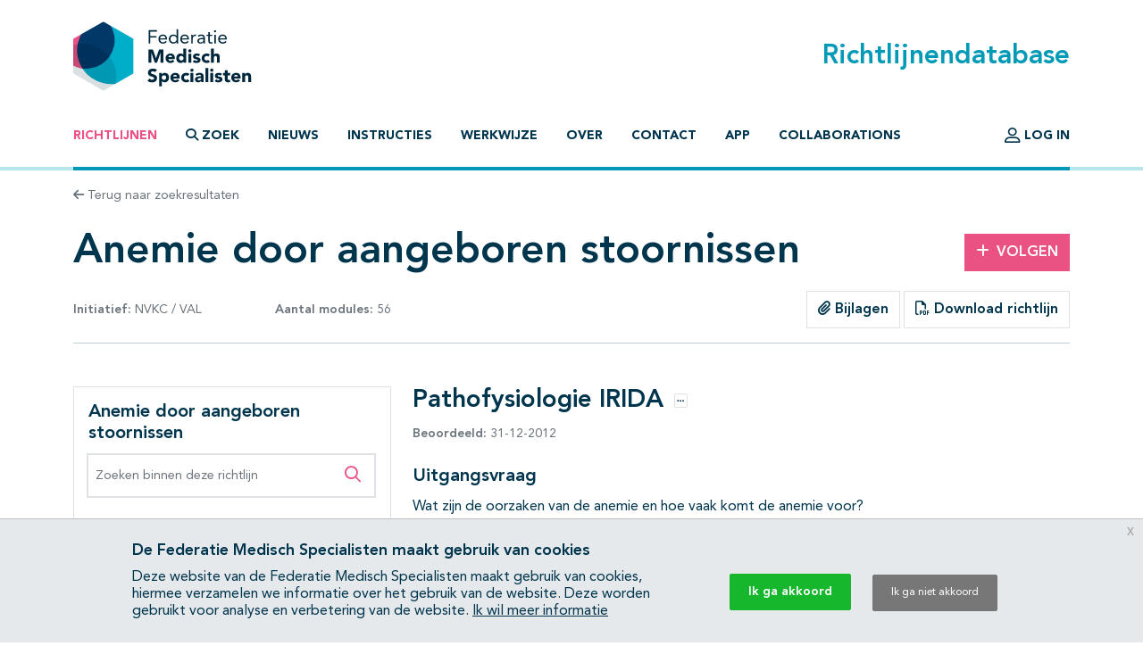

--- FILE ---
content_type: text/html; charset=UTF-8
request_url: https://richtlijnendatabase.nl/richtlijn/anemie_door_aangeboren_stoornissen/irida_door_tmprss6/pathofysiologie_irida.html
body_size: 21722
content:
<!DOCTYPE html><html class="no-js" lang="nl">
<head>
    <meta http-equiv="X-UA-Compatible" content="IE=edge">

    <meta charset="utf-8">
<meta property="og&#x3A;type" content="article">
<meta property="og&#x3A;title" content="Anemie&#x20;door&#x20;aangeboren&#x20;stoornissen">
<meta property="og&#x3A;image" content="https&#x3A;&#x2F;&#x2F;richtlijnendatabase.nl&#x2F;images&#x2F;logo-social.png">
<meta property="og&#x3A;description" content="Pathofysiologie&#x20;IRIDA">
<meta name="viewport" content="width&#x3D;device-width,&#x20;maximum-scale&#x3D;2.0,&#x20;minimum-scale&#x3D;1.0,&#x20;initial-scale&#x3D;1.0">
<meta name="apple-mobile-web-app-capable" content="yes">
<meta name="msapplication-TileColor" content="&#x23;ffffff">
<meta name="msapplication-config" content="&#x2F;images&#x2F;iconpack&#x2F;browserconfig.xml&#x3F;1cb91424">
<meta name="theme-color" content="&#x23;ffffff">
	<title>Pathofysiologie IRIDA - Richtlijn - Richtlijnendatabase</title>
        <script >
    //<!--
    window.Application = window.Application || {};
window.Application.config = JSON.parse('\x5B\x5D');

    //-->
</script>    <script>
(function(i,s,o,g,r,a,m){i['GoogleAnalyticsObject']=r;i[r]=i[r]||function(){
(i[r].q=i[r].q||[]).push(arguments)},i[r].l=1*new Date();a=s.createElement(o),
m=s.getElementsByTagName(o)[0];a.async=1;a.src=g;m.parentNode.insertBefore(a,m)
})(window,document,'script','https://www.google-analytics.com/analytics.js','ga');
ga('create', 'UA-42540381-2');
ga('set', 'anonymizeIp', true);
ga('send', 'pageview');
ga('send', 'event', 'guideline/default', 'view', 'irida_door_tmprss6/pathofysiologie_irida', '0');
</script>

	<link href="&#x2F;images&#x2F;iconpack&#x2F;favicon.ico&#x3F;9804d7b5" rel="shortcut&#x20;icon">
<link href="&#x2F;images&#x2F;iconpack&#x2F;safari-pinned-tab.svg&#x3F;de3a28cc" rel="mask-icon">
<link href="&#x2F;images&#x2F;iconpack&#x2F;site.webmanifest&#x3F;f313b472" rel="manifest">
<link href="&#x2F;images&#x2F;iconpack&#x2F;favicon-16x16.png&#x3F;9592c4ff" rel="icon" sizes="16x16" type="image&#x2F;png">
<link href="&#x2F;images&#x2F;iconpack&#x2F;favicon-32x32.png&#x3F;8cefdb7d" rel="icon" sizes="32x32" type="image&#x2F;png">
<link href="&#x2F;images&#x2F;iconpack&#x2F;apple-touch-icon.png&#x3F;73c84f54" rel="apple-touch-icon" sizes="180x180">
<link href="&#x2F;assets&#x2F;dist&#x2F;common&#x2F;common.de04c43f.css" media="all" rel="stylesheet" type="text&#x2F;css">
<link href="&#x2F;assets&#x2F;dist&#x2F;guideline&#x2F;guideline.de2b83cf.css" media="all" rel="stylesheet" type="text&#x2F;css">
<link href="&#x2F;assets&#x2F;dist&#x2F;guideline&#x2F;profound-search.087b8297.css" media="all" rel="stylesheet" type="text&#x2F;css">
<link href="&#x2F;assets&#x2F;dist&#x2F;guideline&#x2F;search.cd398747.css" media="all" rel="stylesheet" type="text&#x2F;css">
<link href="&#x2F;assets&#x2F;dist&#x2F;cookiecompliance&#x2F;notice.2261fec1.css" media="all" rel="stylesheet" type="text&#x2F;css">
</head>
<body id="body" class="guideline&#x20;has-guideline-navbar">
<script async src="https://www.googletagmanager.com/gtag/js?id=GTM-MW7CZV"></script><script>
window.dataLayer = window.dataLayer || [];
function gtag(){dataLayer.push(arguments);}
gtag('js', new Date());

gtag('config', 'GTM-MW7CZV');
gtag('config', 'GTM-MW7CZV', { 'anonymize_ip': true });
</script>

<div class="position-relative d-flex flex-column min-vh-100">

    <header class="main-header border-bottom border-primary-light border-width-1">
        <div class="main-header-top container pt-4 pb-3 d-flex justify-content-between align-items-center">
            <a class="logo" href="&#x2F;">
                <img src="/images/logo.svg?dbd77da5" alt="Home">
            </a>

            <h1 class="m-0 text-primary">Richtlijnendatabase</h1>
        </div>

        <div class="navigation container">
            <nav class="navbar navbar-expand-lg navbar-light border-bottom border-primary border-width-1 mb-n1">
                <div class="mx-auto">
                    <a class="navbar-toggler btn" href="&#x2F;zoek">
                        <span class="fa-solid fa-search" aria-hidden="true"></span>
                        Zoek                    </a>
                    <button class="navbar-toggler btn" type="button" data-bs-toggle="collapse" data-bs-target="#main-navigation" aria-controls="main-navigation" aria-expanded="false">
                        <span class="fa-solid fa-bars" aria-hidden="true"></span>
                        <span class="fa-solid fa-times" aria-hidden="true"></span>
                        Menu                    </button>
                </div>

                <div class="collapse navbar-collapse" id="main-navigation">
                    <ul class="navbar-nav&#x20;flex-column&#x20;flex-lg-row&#x20;me-auto">
                            
        
        <li class="nav-item">
            <a class="nav-link active" href="&#x2F;">
                                Richtlijnen            </a>

                    </li>
                            
        
        <li class="nav-item">
            <a class="nav-link nav-link-collapse" data-bs-toggle="collapse" href="#search-form-wrapper" role="button" aria-expanded="false" aria-controls="search-form-wrapper">
                                        <span class="fa-solid&#x20;fa-magnifying-glass" aria-hidden="true"></span>
                                            <span class="fa-solid&#x20;fa-times" aria-hidden="true"></span>
                                    Zoek            </a>

                    </li>
                            
        
        <li class="nav-item">
            <a class="nav-link" href="&#x2F;nieuws">
                                Nieuws            </a>

                    </li>
                            
        
        <li class="nav-item">
            <a class="nav-link" href="&#x2F;instructies.html">
                                Instructies            </a>

                    </li>
                            
        
        <li class="nav-item">
            <a class="nav-link" href="&#x2F;werkwijze.html">
                                Werkwijze            </a>

                    </li>
                            
        
        <li class="nav-item">
            <a class="nav-link" href="&#x2F;over_deze_site.html">
                                Over            </a>

                    </li>
                            
        
        <li class="nav-item">
            <a class="nav-link" href="&#x2F;contact">
                                Contact            </a>

                    </li>
                            
        
        <li class="nav-item">
            <a class="nav-link" href="&#x2F;app.html">
                                App            </a>

                    </li>
                            
        
        <li class="nav-item">
            <a class="nav-link" href="&#x2F;collaborations.html">
                                Collaborations            </a>

                    </li>
    </ul>
                    <ul class="navbar-nav&#x20;flex-column&#x20;flex-lg-row">
                                    
        
        <li class="nav-item">
            <a class="nav-link" href="&#x2F;login.html">
                                        <span class="fa-regular&#x20;fa-user-large&#x20;fa-lg" aria-hidden="true"></span>
                                    Log in            </a>

                    </li>
            </ul>
                </div>
            </nav>
        </div>
    </header>

    <main class="main-content">
        <div id="search-form-wrapper" class="collapse">
    <div class="jumbotron mb-0">
        <div class="container">
            
            <form method="GET" name="search_form" class="search-form" role="search" action="&#x2F;zoek" id="search_form">
            <div class="input-group">
                <label class="visually-hidden" for="search_form_query">Zoek op richtlijn of trefwoord</label>                <input type="search" name="query" id="search_form_query" class="form-control&#x20;form-control-lg&#x20;border-0&#x20;shadow" autocomplete="off" placeholder="Zoek&#x20;op&#x20;richtlijn&#x20;of&#x20;trefwoord" data-autocomplete="&#x2F;autocomplete" value="">
                <button class="btn btn-secondary ms-md-3 px-md-5" type="submit">
                    <span class="fa-solid fa-search" aria-hidden="true"></span>
                    <span class="d-none d-md-inline-block ms-1">Zoeken</span>
                </button>
            </div>

            </form>        </div>
    </div>
</div>

<div class="container mt-3 mb-4">
    <a class="text-decoration-none text-body-secondary font-size-sm" href="&#x2F;zoek">
    <span class="fa-solid fa-arrow-left" aria-hidden="true"></span>
    Terug naar zoekresultaten
</a></div>

<div class="container mb-5">
    <div class="row align-items-center mb-3">
        <div class="col-md mb-3 mb-md-0">
            <h1 class="mb-0">Anemie door aangeboren stoornissen</h1>
        </div>

                    <div class="col-md-3 col-lg-2 text-md-end">
                <a class="btn btn-secondary" href="&#x2F;user&#x2F;auth&#x2F;login" data-fancybox data-type="ajax" rel="nofollow">
    <span class="fa-solid fa-plus me-2" aria-hidden="true"></span>Volgen
</a>            </div>
            </div>

    <div class="row align-items-center mb-3">
        <div class="col-lg-4 mb-3 mb-lg-0">
            <div class="d-flex justify-content-between text-body-secondary font-size-sm text-nowrap flex-wrap">
                <span>
                    <strong>Initiatief:</strong>

                    
                                                                                NVKC                                                     /                             VAL                        
                                    </span>

                                    <span>
                        <strong>Aantal modules:</strong>
                        56                    </span>
                
                            </div>
        </div>

        <div class="col-lg text-lg-end">
                            <div class="btn-group" role="group">
                                            <a href="#related_products_wrapper" class="btn border">
                            <span class="fa-solid fa-paperclip" aria-hidden="true"></span>
                            Bijlagen                        </a>
                    
                                    </div>
            
                            <a class="btn border" href="&#x2F;pdf&#x3F;g&#x3D;299&amp;m&#x3D;5652" data-fancybox data-type="ajax">
                    <span class="fa-regular fa-file-pdf" aria-hidden="true"></span>
                    Download richtlijn                </a>
                    </div>
    </div>

    <hr class="mb-lg-5 mb-3">

    <nav class="guideline-navbar navbar py-0 px-4 navbar-light bg-white sticky-top shadow d-lg-none">
        <strong>Anemie door aangeboren stoornissen</strong>
        <button class="btn btn-sm" data-bs-toggle="collapse" data-bs-target="#guideline-navbar" aria-expanded="false" aria-controls="guideline-navbar">
            <span class="fa-stack" aria-hidden="true">
                <span class="fa-solid fa-bars fa-stack-1x"></span>
                <span class="fa-regular fa-search fa-stack-1x ms-2"></span>
            </span>
            <span class="visually-hidden">Open inhoudsopgave</span>
        </button>
    </nav>

    <div class="row mt-5">

        <div class="guideline-navigation-container col-lg-4">

            <div class="guideline-navigation collapse navbar-collapse d-lg-block" id="guideline-navbar">
                <div class="row g-0 h-100">

                    <div class="col-12 col-md-8 col-lg-12 bg-white order-2 order-md-1 h-100 guideline-navigation-scroll">

                        <div class="p-3">
                            <h4>Anemie door aangeboren stoornissen</h4>

                            <div class="profound-search-container mb-4">
                                <div class="profound-search-container"><form method="get" name="profoundSearchForm" role="search" action="&#x2F;richtlijn&#x2F;zoek&#x2F;anemie_door_aangeboren_stoornissen" id="profoundSearchForm_1795569144">
    <div class="input-group h-100">
        <label class="visually-hidden" for="profoundSearchForm_query">Zoeken binnen deze richtlijn</label><input type="search" name="query" id="profoundSearchForm_query" class="form-control&#x20;form-control-md&#x20;input-error" autocomplete="off" placeholder="Zoeken&#x20;binnen&#x20;deze&#x20;richtlijn" value="">
        <button type="submit" class="btn btn-lg text-secondary">
            <span class="fa-regular fa-search" aria-hidden="true"></span>
            <span class="visually-hidden">Zoeken binnen deze richtlijn</span>
        </button>
    </div>
</form></div>                            </div>

                                                            <div class="d-flex justify-content-between collapse-wrapper">
                                    <span>Alles openklappen</span>
                                    <button class="btn p-0" data-toggle="multi" data-expand-target=".nav.flex-column" data-toggle-target=".collapse-wrapper">
                                        <span class="fa-light fa-square-plus" aria-hidden="true"></span>
                                        <span class="visually-hidden">Alles openklappen</span>
                                    </button>
                                </div>

                                <div class="d-none justify-content-between collapse-wrapper">
                                    <span>Alles dichtklappen</span>
                                    <button class="btn p-0" data-toggle="multi" data-collapse-target=".nav.flex-column" data-toggle-target=".collapse-wrapper">
                                        <span class="fa-light fa-square-minus" aria-hidden="true"></span>
                                        <span class="visually-hidden">Alles dichtklappen</span>
                                    </button>
                                </div>
                                                    </div>

                        <hr/>

                        <nav class="pt-3"><ol class="nav&#x20;flex-column&#x20;nav-ordered"><li class="nav-item"><div class="nav-link d-flex"><a class="text-decoration-none mx-2" href="&#x2F;richtlijn&#x2F;anemie_door_aangeboren_stoornissen&#x2F;anemie_door_stoornissen_-_korte_beschrijving.html">Startpagina - Anemie door aangeboren stoornissen</a></div></li>
<li class="nav-item"><div class="nav-link d-flex"><a class="text-decoration-none mx-2" href="&#x2F;richtlijn&#x2F;anemie_door_aangeboren_stoornissen&#x2F;irida_door_tmprss6.html">IRIDA door TMPRSS6</a><button  class="btn&#x20;btn-collapse&#x20;p-0&#x20;ms-auto" data-bs-toggle="collapse" data-bs-target="&#x23;page-5435" aria-expanded="true" aria-controls="page-5435">    <span class="fa-light fa-square-plus" aria-hidden="true"></span>    <span class="visually-hidden">Subpagina&#039;s open- en dichtklappen</span></button></div><div class="collapse show" id="page-5435"><ol class="nav&#x20;flex-column&#x20;nav-ordered"><li class="nav-item"><div class="nav-link d-flex active"><a class="text-decoration-none mx-2" href="&#x2F;richtlijn&#x2F;anemie_door_aangeboren_stoornissen&#x2F;irida_door_tmprss6&#x2F;pathofysiologie_irida.html">Pathofysiologie IRIDA</a></div></li>
<li class="nav-item"><div class="nav-link d-flex"><a class="text-decoration-none mx-2" href="&#x2F;richtlijn&#x2F;anemie_door_aangeboren_stoornissen&#x2F;irida_door_tmprss6&#x2F;diagnostiek_irida.html">Diagnostiek IRIDA</a></div></li>
<li class="nav-item"><div class="nav-link d-flex"><a class="text-decoration-none mx-2" href="&#x2F;richtlijn&#x2F;anemie_door_aangeboren_stoornissen&#x2F;irida_door_tmprss6&#x2F;behandeling_irida.html">Behandeling IRIDA</a></div></li>
<li class="nav-item"><div class="nav-link d-flex"><a class="text-decoration-none mx-2" href="&#x2F;richtlijn&#x2F;anemie_door_aangeboren_stoornissen&#x2F;irida_door_tmprss6&#x2F;genetisch_onderzoek_irida.html">Genetisch onderzoek IRIDA</a></div></li></ol></div></li>
<li class="nav-item"><div class="nav-link d-flex"><a class="text-decoration-none mx-2" href="&#x2F;richtlijn&#x2F;anemie_door_aangeboren_stoornissen&#x2F;atransferrinemie_anemie_door_tf.html">Atransferrinemie (anemie) door TF</a><button  class="btn&#x20;btn-collapse&#x20;p-0&#x20;ms-auto" data-bs-toggle="collapse" data-bs-target="&#x23;page-5436" aria-expanded="false" aria-controls="page-5436">    <span class="fa-light fa-square-plus" aria-hidden="true"></span>    <span class="visually-hidden">Subpagina&#039;s open- en dichtklappen</span></button></div><div class="collapse" id="page-5436"><ol class="nav&#x20;flex-column&#x20;nav-ordered"><li class="nav-item"><div class="nav-link d-flex"><a class="text-decoration-none mx-2" href="&#x2F;richtlijn&#x2F;anemie_door_aangeboren_stoornissen&#x2F;atransferrinemie_anemie_door_tf&#x2F;pathofysiologie_atransferrinemie_anemie.html">Pathofysiologie atransferrinemie (anemie)</a></div></li>
<li class="nav-item"><div class="nav-link d-flex"><a class="text-decoration-none mx-2" href="&#x2F;richtlijn&#x2F;anemie_door_aangeboren_stoornissen&#x2F;atransferrinemie_anemie_door_tf&#x2F;diagnostiek_atransferrinemie_anemie.html">Diagnostiek atransferrinemie (anemie)</a></div></li>
<li class="nav-item"><div class="nav-link d-flex"><a class="text-decoration-none mx-2" href="&#x2F;richtlijn&#x2F;anemie_door_aangeboren_stoornissen&#x2F;atransferrinemie_anemie_door_tf&#x2F;behandeling_atransferrinemie_anemie.html">Behandeling atransferrinemie (anemie)</a></div></li>
<li class="nav-item"><div class="nav-link d-flex"><a class="text-decoration-none mx-2" href="&#x2F;richtlijn&#x2F;anemie_door_aangeboren_stoornissen&#x2F;atransferrinemie_anemie_door_tf&#x2F;genetisch_onderzoek_atransferrinemie_anemie.html">Genetisch onderzoek atransferrinemie (anemie)</a></div></li></ol></div></li>
<li class="nav-item"><div class="nav-link d-flex"><a class="text-decoration-none mx-2" href="&#x2F;richtlijn&#x2F;anemie_door_aangeboren_stoornissen&#x2F;anemie_met_ijzerstapeling_door_slc11a2.html">Anemie met ijzerstapeling door SLC11A2</a><button  class="btn&#x20;btn-collapse&#x20;p-0&#x20;ms-auto" data-bs-toggle="collapse" data-bs-target="&#x23;page-5437" aria-expanded="false" aria-controls="page-5437">    <span class="fa-light fa-square-plus" aria-hidden="true"></span>    <span class="visually-hidden">Subpagina&#039;s open- en dichtklappen</span></button></div><div class="collapse" id="page-5437"><ol class="nav&#x20;flex-column&#x20;nav-ordered"><li class="nav-item"><div class="nav-link d-flex"><a class="text-decoration-none mx-2" href="&#x2F;richtlijn&#x2F;anemie_door_aangeboren_stoornissen&#x2F;anemie_met_ijzerstapeling_door_slc11a2&#x2F;pathofysiologie_anemie_met_ijzerstapeling.html">Pathofysiologie anemie met ijzerstapeling </a></div></li>
<li class="nav-item"><div class="nav-link d-flex"><a class="text-decoration-none mx-2" href="&#x2F;richtlijn&#x2F;anemie_door_aangeboren_stoornissen&#x2F;anemie_met_ijzerstapeling_door_slc11a2&#x2F;diagnostiek_anemie_met_ijzerstapeling.html">Diagnostiek anemie met ijzerstapeling </a></div></li>
<li class="nav-item"><div class="nav-link d-flex"><a class="text-decoration-none mx-2" href="&#x2F;richtlijn&#x2F;anemie_door_aangeboren_stoornissen&#x2F;anemie_met_ijzerstapeling_door_slc11a2&#x2F;behandeling_anemie_met_ijzerstapeling.html">Behandeling anemie met ijzerstapeling </a></div></li>
<li class="nav-item"><div class="nav-link d-flex"><a class="text-decoration-none mx-2" href="&#x2F;richtlijn&#x2F;anemie_door_aangeboren_stoornissen&#x2F;anemie_met_ijzerstapeling_door_slc11a2&#x2F;genetisch_onderzoek_anemie_met_ijzerstapeling.html">Genetisch onderzoek anemie met ijzerstapeling</a></div></li></ol></div></li>
<li class="nav-item"><div class="nav-link d-flex"><a class="text-decoration-none mx-2" href="&#x2F;richtlijn&#x2F;anemie_door_aangeboren_stoornissen&#x2F;sideroblastaire_anemie_door_steap3.html">Sideroblastaire anemie door STEAP3</a><button  class="btn&#x20;btn-collapse&#x20;p-0&#x20;ms-auto" data-bs-toggle="collapse" data-bs-target="&#x23;page-5438" aria-expanded="false" aria-controls="page-5438">    <span class="fa-light fa-square-plus" aria-hidden="true"></span>    <span class="visually-hidden">Subpagina&#039;s open- en dichtklappen</span></button></div><div class="collapse" id="page-5438"><ol class="nav&#x20;flex-column&#x20;nav-ordered"><li class="nav-item"><div class="nav-link d-flex"><a class="text-decoration-none mx-2" href="&#x2F;richtlijn&#x2F;anemie_door_aangeboren_stoornissen&#x2F;sideroblastaire_anemie_door_steap3&#x2F;pathofysiologie_sideroblastaire_anemie_steap3.html">Pathofysiologie sideroblastaire anemie STEAP3</a></div></li>
<li class="nav-item"><div class="nav-link d-flex"><a class="text-decoration-none mx-2" href="&#x2F;richtlijn&#x2F;anemie_door_aangeboren_stoornissen&#x2F;sideroblastaire_anemie_door_steap3&#x2F;diagnostiek_sideroblastaire_anemie_steap3.html">Diagnostiek sideroblastaire anemie STEAP3 </a></div></li>
<li class="nav-item"><div class="nav-link d-flex"><a class="text-decoration-none mx-2" href="&#x2F;richtlijn&#x2F;anemie_door_aangeboren_stoornissen&#x2F;sideroblastaire_anemie_door_steap3&#x2F;behandeling_sideroblastaire_anemie_steap3.html">Behandeling sideroblastaire anemie STEAP3 </a></div></li>
<li class="nav-item"><div class="nav-link d-flex"><a class="text-decoration-none mx-2" href="&#x2F;richtlijn&#x2F;anemie_door_aangeboren_stoornissen&#x2F;sideroblastaire_anemie_door_steap3&#x2F;gen_onderzoek_sideroblastaire_anemie_steap3.html">Gen onderzoek sideroblastaire anemie STEAP3</a></div></li></ol></div></li>
<li class="nav-item"><div class="nav-link d-flex"><a class="text-decoration-none mx-2" href="&#x2F;richtlijn&#x2F;anemie_door_aangeboren_stoornissen&#x2F;sideroblastaire_anemie_door_slc25a38.html">Sideroblastaire anemie door SLC25A38</a><button  class="btn&#x20;btn-collapse&#x20;p-0&#x20;ms-auto" data-bs-toggle="collapse" data-bs-target="&#x23;page-5441" aria-expanded="false" aria-controls="page-5441">    <span class="fa-light fa-square-plus" aria-hidden="true"></span>    <span class="visually-hidden">Subpagina&#039;s open- en dichtklappen</span></button></div><div class="collapse" id="page-5441"><ol class="nav&#x20;flex-column&#x20;nav-ordered"><li class="nav-item"><div class="nav-link d-flex"><a class="text-decoration-none mx-2" href="&#x2F;richtlijn&#x2F;anemie_door_aangeboren_stoornissen&#x2F;sideroblastaire_anemie_door_slc25a38&#x2F;pathofysiologie_sideroblastaire_anemie_slc25a38.html">Pathofysio sideroblastaire anemie SLC25A38</a></div></li>
<li class="nav-item"><div class="nav-link d-flex"><a class="text-decoration-none mx-2" href="&#x2F;richtlijn&#x2F;anemie_door_aangeboren_stoornissen&#x2F;sideroblastaire_anemie_door_slc25a38&#x2F;diagnostiek_sideroblastaire_anemie_slc25a38.html">Diagnostiek sideroblastaire anemie SLC25A38</a></div></li>
<li class="nav-item"><div class="nav-link d-flex"><a class="text-decoration-none mx-2" href="&#x2F;richtlijn&#x2F;anemie_door_aangeboren_stoornissen&#x2F;sideroblastaire_anemie_door_slc25a38&#x2F;behandeling_sideroblastaire_anemie_slc25a38.html">Behandeling sideroblastaire anemie SLC25A38</a></div></li>
<li class="nav-item"><div class="nav-link d-flex"><a class="text-decoration-none mx-2" href="&#x2F;richtlijn&#x2F;anemie_door_aangeboren_stoornissen&#x2F;sideroblastaire_anemie_door_slc25a38&#x2F;gen_onderzoek_sideroblastaire_anemie_slc25a38.html">Gen onderzoek sideroblastaire anemie SLC25A38</a></div></li></ol></div></li>
<li class="nav-item"><div class="nav-link d-flex"><a class="text-decoration-none mx-2" href="&#x2F;richtlijn&#x2F;anemie_door_aangeboren_stoornissen&#x2F;sideroblastaire_anemie_door_abcb7.html">Sideroblastaire anemie door ABCB7</a><button  class="btn&#x20;btn-collapse&#x20;p-0&#x20;ms-auto" data-bs-toggle="collapse" data-bs-target="&#x23;page-5443" aria-expanded="false" aria-controls="page-5443">    <span class="fa-light fa-square-plus" aria-hidden="true"></span>    <span class="visually-hidden">Subpagina&#039;s open- en dichtklappen</span></button></div><div class="collapse" id="page-5443"><ol class="nav&#x20;flex-column&#x20;nav-ordered"><li class="nav-item"><div class="nav-link d-flex"><a class="text-decoration-none mx-2" href="&#x2F;richtlijn&#x2F;anemie_door_aangeboren_stoornissen&#x2F;sideroblastaire_anemie_door_abcb7&#x2F;pathofysiologie_sideroblastaire_anemie_abcb7.html">Pathofysiologie sideroblastaire anemie ABCB7</a></div></li>
<li class="nav-item"><div class="nav-link d-flex"><a class="text-decoration-none mx-2" href="&#x2F;richtlijn&#x2F;anemie_door_aangeboren_stoornissen&#x2F;sideroblastaire_anemie_door_abcb7&#x2F;diagnostiek_sideroblastaire_anemie_abcb7.html">Diagnostiek sideroblastaire anemie ABCB7</a></div></li>
<li class="nav-item"><div class="nav-link d-flex"><a class="text-decoration-none mx-2" href="&#x2F;richtlijn&#x2F;anemie_door_aangeboren_stoornissen&#x2F;sideroblastaire_anemie_door_abcb7&#x2F;behandeling_sideroblastaire_anemie_abcb7.html">Behandeling sideroblastaire anemie ABCB7</a></div></li>
<li class="nav-item"><div class="nav-link d-flex"><a class="text-decoration-none mx-2" href="&#x2F;richtlijn&#x2F;anemie_door_aangeboren_stoornissen&#x2F;sideroblastaire_anemie_door_abcb7&#x2F;genetisch_onderzoek_sideroblastaire_anemie_abcb7.html">Gen onderzoek sideroblastaire anemie ABCB7</a></div></li></ol></div></li>
<li class="nav-item"><div class="nav-link d-flex"><a class="text-decoration-none mx-2" href="&#x2F;richtlijn&#x2F;anemie_door_aangeboren_stoornissen&#x2F;sideroblastaire_anemie_door_alas2.html">Sideroblastaire anemie door ALAS2</a><button  class="btn&#x20;btn-collapse&#x20;p-0&#x20;ms-auto" data-bs-toggle="collapse" data-bs-target="&#x23;page-5444" aria-expanded="false" aria-controls="page-5444">    <span class="fa-light fa-square-plus" aria-hidden="true"></span>    <span class="visually-hidden">Subpagina&#039;s open- en dichtklappen</span></button></div><div class="collapse" id="page-5444"><ol class="nav&#x20;flex-column&#x20;nav-ordered"><li class="nav-item"><div class="nav-link d-flex"><a class="text-decoration-none mx-2" href="&#x2F;richtlijn&#x2F;anemie_door_aangeboren_stoornissen&#x2F;sideroblastaire_anemie_door_alas2&#x2F;pathofysiologie_sideroblastaire_anemie_alas2.html">Pathofysiologie sideroblastaire anemie ALAS2</a></div></li>
<li class="nav-item"><div class="nav-link d-flex"><a class="text-decoration-none mx-2" href="&#x2F;richtlijn&#x2F;anemie_door_aangeboren_stoornissen&#x2F;sideroblastaire_anemie_door_alas2&#x2F;diagnostiek_sideroblastaire_anemie_alas2.html">Diagnostiek sideroblastaire anemie ALAS2</a></div></li>
<li class="nav-item"><div class="nav-link d-flex"><a class="text-decoration-none mx-2" href="&#x2F;richtlijn&#x2F;anemie_door_aangeboren_stoornissen&#x2F;sideroblastaire_anemie_door_alas2&#x2F;behandeling_sideroblastaire_anemie_alas2.html">Behandeling sideroblastaire anemie ALAS2</a></div></li>
<li class="nav-item"><div class="nav-link d-flex"><a class="text-decoration-none mx-2" href="&#x2F;richtlijn&#x2F;anemie_door_aangeboren_stoornissen&#x2F;sideroblastaire_anemie_door_alas2&#x2F;genetisch_onderzoek_sideroblastaire_anemie_alas2.html">Gen onderzoek sideroblastaire anemie ALAS2</a></div></li></ol></div></li>
<li class="nav-item"><div class="nav-link d-flex"><a class="text-decoration-none mx-2" href="&#x2F;richtlijn&#x2F;anemie_door_aangeboren_stoornissen&#x2F;sideroblastaire_anemie_door_glrx5.html">Sideroblastaire anemie door GLRX5</a><button  class="btn&#x20;btn-collapse&#x20;p-0&#x20;ms-auto" data-bs-toggle="collapse" data-bs-target="&#x23;page-5445" aria-expanded="false" aria-controls="page-5445">    <span class="fa-light fa-square-plus" aria-hidden="true"></span>    <span class="visually-hidden">Subpagina&#039;s open- en dichtklappen</span></button></div><div class="collapse" id="page-5445"><ol class="nav&#x20;flex-column&#x20;nav-ordered"><li class="nav-item"><div class="nav-link d-flex"><a class="text-decoration-none mx-2" href="&#x2F;richtlijn&#x2F;anemie_door_aangeboren_stoornissen&#x2F;sideroblastaire_anemie_door_glrx5&#x2F;pathofysiologie_sideroblastaire_anemie_glrx5.html">Pathofysiologie sideroblastaire anemie GLRX5</a></div></li>
<li class="nav-item"><div class="nav-link d-flex"><a class="text-decoration-none mx-2" href="&#x2F;richtlijn&#x2F;anemie_door_aangeboren_stoornissen&#x2F;sideroblastaire_anemie_door_glrx5&#x2F;diagnostiek_sideroblastaire_anemie_glrx5.html">Diagnostiek sideroblastaire anemie GLRX5</a></div></li>
<li class="nav-item"><div class="nav-link d-flex"><a class="text-decoration-none mx-2" href="&#x2F;richtlijn&#x2F;anemie_door_aangeboren_stoornissen&#x2F;sideroblastaire_anemie_door_glrx5&#x2F;behandeling_sideroblastaire_anemie_glrx5.html">Behandeling sideroblastaire anemie GLRX5</a></div></li>
<li class="nav-item"><div class="nav-link d-flex"><a class="text-decoration-none mx-2" href="&#x2F;richtlijn&#x2F;anemie_door_aangeboren_stoornissen&#x2F;sideroblastaire_anemie_door_glrx5&#x2F;gen_onderzoek_sideroblastaire_anemie_glrx5.html">Gen onderzoek sideroblastaire anemie GLRX5</a></div></li></ol></div></li>
<li class="nav-item"><div class="nav-link d-flex"><a class="text-decoration-none mx-2" href="&#x2F;richtlijn&#x2F;anemie_door_aangeboren_stoornissen&#x2F;pearson_syndroom_anemie.html">Pearson syndroom (anemie)</a><button  class="btn&#x20;btn-collapse&#x20;p-0&#x20;ms-auto" data-bs-toggle="collapse" data-bs-target="&#x23;page-5446" aria-expanded="false" aria-controls="page-5446">    <span class="fa-light fa-square-plus" aria-hidden="true"></span>    <span class="visually-hidden">Subpagina&#039;s open- en dichtklappen</span></button></div><div class="collapse" id="page-5446"><ol class="nav&#x20;flex-column&#x20;nav-ordered"><li class="nav-item"><div class="nav-link d-flex"><a class="text-decoration-none mx-2" href="&#x2F;richtlijn&#x2F;anemie_door_aangeboren_stoornissen&#x2F;pearson_syndroom_anemie&#x2F;pathofysiologie_pearson_syndroom_anemie.html">Pathofysiologie Pearson syndroom (anemie)</a></div></li>
<li class="nav-item"><div class="nav-link d-flex"><a class="text-decoration-none mx-2" href="&#x2F;richtlijn&#x2F;anemie_door_aangeboren_stoornissen&#x2F;pearson_syndroom_anemie&#x2F;diagnostiek_pearson_syndroom_anemie.html">Diagnostiek Pearson syndroom (anemie)</a></div></li>
<li class="nav-item"><div class="nav-link d-flex"><a class="text-decoration-none mx-2" href="&#x2F;richtlijn&#x2F;anemie_door_aangeboren_stoornissen&#x2F;pearson_syndroom_anemie&#x2F;behandeling_pearson_syndroom_anemie.html">Behandeling Pearson syndroom (anemie)</a></div></li>
<li class="nav-item"><div class="nav-link d-flex"><a class="text-decoration-none mx-2" href="&#x2F;richtlijn&#x2F;anemie_door_aangeboren_stoornissen&#x2F;pearson_syndroom_anemie&#x2F;genetisch_onderzoek_pearson_syndroom_anemie.html">Genetisch onderzoek Pearson syndroom (anemie)</a></div></li></ol></div></li>
<li class="nav-item"><div class="nav-link d-flex"><a class="text-decoration-none mx-2" href="&#x2F;richtlijn&#x2F;anemie_door_aangeboren_stoornissen&#x2F;cdai_anemie_door_cdan1.html">CDAI (anemie) door CDAN1</a><button  class="btn&#x20;btn-collapse&#x20;p-0&#x20;ms-auto" data-bs-toggle="collapse" data-bs-target="&#x23;page-5447" aria-expanded="false" aria-controls="page-5447">    <span class="fa-light fa-square-plus" aria-hidden="true"></span>    <span class="visually-hidden">Subpagina&#039;s open- en dichtklappen</span></button></div><div class="collapse" id="page-5447"><ol class="nav&#x20;flex-column&#x20;nav-ordered"><li class="nav-item"><div class="nav-link d-flex"><a class="text-decoration-none mx-2" href="&#x2F;richtlijn&#x2F;anemie_door_aangeboren_stoornissen&#x2F;cdai_anemie_door_cdan1&#x2F;pathofysiologie_cdai_anemie.html">Pathofysiologie CDAI (anemie)</a></div></li>
<li class="nav-item"><div class="nav-link d-flex"><a class="text-decoration-none mx-2" href="&#x2F;richtlijn&#x2F;anemie_door_aangeboren_stoornissen&#x2F;cdai_anemie_door_cdan1&#x2F;diagnostiek_cdai_anemie.html">Diagnostiek CDAI (anemie)</a></div></li>
<li class="nav-item"><div class="nav-link d-flex"><a class="text-decoration-none mx-2" href="&#x2F;richtlijn&#x2F;anemie_door_aangeboren_stoornissen&#x2F;cdai_anemie_door_cdan1&#x2F;behandeling_cdai_anemie.html">Behandeling CDAI (anemie)</a></div></li>
<li class="nav-item"><div class="nav-link d-flex"><a class="text-decoration-none mx-2" href="&#x2F;richtlijn&#x2F;anemie_door_aangeboren_stoornissen&#x2F;cdai_anemie_door_cdan1&#x2F;genetisch_onderzoek_cdai_anemie.html">Genetisch onderzoek CDAI (anemie)</a></div></li></ol></div></li>
<li class="nav-item"><div class="nav-link d-flex"><a class="text-decoration-none mx-2" href="&#x2F;richtlijn&#x2F;anemie_door_aangeboren_stoornissen&#x2F;cdaii_anemie_door_sec23b.html">CDAII (anemie) door SEC23B</a><button  class="btn&#x20;btn-collapse&#x20;p-0&#x20;ms-auto" data-bs-toggle="collapse" data-bs-target="&#x23;page-5448" aria-expanded="false" aria-controls="page-5448">    <span class="fa-light fa-square-plus" aria-hidden="true"></span>    <span class="visually-hidden">Subpagina&#039;s open- en dichtklappen</span></button></div><div class="collapse" id="page-5448"><ol class="nav&#x20;flex-column&#x20;nav-ordered"><li class="nav-item"><div class="nav-link d-flex"><a class="text-decoration-none mx-2" href="&#x2F;richtlijn&#x2F;anemie_door_aangeboren_stoornissen&#x2F;cdaii_anemie_door_sec23b&#x2F;pathofysiologie_cdaii_anemie.html">Pathofysiologie CDAII (anemie) </a></div></li>
<li class="nav-item"><div class="nav-link d-flex"><a class="text-decoration-none mx-2" href="&#x2F;richtlijn&#x2F;anemie_door_aangeboren_stoornissen&#x2F;cdaii_anemie_door_sec23b&#x2F;diagnostiek_cdaii_anemie.html">Diagnostiek CDAII (anemie) </a></div></li>
<li class="nav-item"><div class="nav-link d-flex"><a class="text-decoration-none mx-2" href="&#x2F;richtlijn&#x2F;anemie_door_aangeboren_stoornissen&#x2F;cdaii_anemie_door_sec23b&#x2F;behandeling_cdaii_anemie.html">Behandeling CDAII (anemie) </a></div></li>
<li class="nav-item"><div class="nav-link d-flex"><a class="text-decoration-none mx-2" href="&#x2F;richtlijn&#x2F;anemie_door_aangeboren_stoornissen&#x2F;cdaii_anemie_door_sec23b&#x2F;genetisch_onderzoek_cdaii_anemie.html">Genetisch onderzoek CDAII (anemie) </a></div></li></ol></div></li></ol></nav>
                        <nav class="">
                            <ul class="nav flex-column">
                                                                    <li class="nav-item">
                                        <a href="#related_products_wrapper" class="nav-link">
                                            Bijlagen                                        </a>
                                    </li>
                                
                                                            </ul>
                        </nav>

                    </div>

                    <div class="col-12 col-md-4 d-lg-none order-1 order-md-2">
                        <button class="btn btn-light btn-lg rounded-circle m-3 ms-auto d-none d-md-block" data-bs-toggle="collapse" data-bs-target="#guideline-navbar" aria-expanded="false" aria-controls="guideline-navbar">
                            <span class="fa-solid fa-times align-middle" aria-hidden="true"></span>
                            <span class="visually-hidden">Sluit inhoudsopgave</span>
                        </button>

                        <nav class="navbar navbar-light bg-white border-bottom py-2 px-3 d-md-none">
                            <strong>Inhoudsopgave</strong>
                            <button class="btn btn-sm" data-bs-toggle="collapse" data-bs-target="#guideline-navbar" aria-expanded="false" aria-controls="guideline-navbar">
                                <span class="fa-solid fa-times" aria-hidden="true"></span>
                                <span class="visually-hidden">Sluit inhoudsopgave</span>
                            </button>
                        </nav>
                    </div>

                </div>
            </div>

        </div>

        <div class="guideline-article-container col-lg-8">
            <article class="module article mb-5">

                <header class="row mb-4">
                    <div class="col-12 col-sm">
                        <div>
                            <h1 class="h3 d-inline">Pathofysiologie IRIDA</h1>

                                                            <button class="btn btn-tooltip-xs border mb-2 ms-2" data-bs-toggle="tooltip" data-bs-trigger="click" data-bs-placement="top" data-bs-title="&lt;a&#x20;class&#x3D;&quot;&quot;&#x20;href&#x3D;&quot;&amp;&#x23;x2F&#x3B;user&amp;&#x23;x2F&#x3B;auth&amp;&#x23;x2F&#x3B;login&quot;&#x20;data-fancybox&#x20;data-type&#x3D;&quot;ajax&quot;&#x20;rel&#x3D;&quot;nofollow&quot;&gt;&#x0A;&#x20;&#x20;&#x20;&#x20;&lt;span&#x20;class&#x3D;&quot;fa-solid&#x20;fa-plus&#x20;me-2&quot;&#x20;aria-hidden&#x3D;&quot;true&quot;&gt;&lt;&#x2F;span&gt;Volgen&#x0A;&lt;&#x2F;a&gt;&lt;a&#x20;class&#x3D;&quot;share-btn&quot;&#x20;href&#x3D;&quot;&#x23;&quot;&gt;&#x20;&#x20;&#x20;&#x20;&lt;span&#x20;class&#x3D;&quot;fa-solid&#x20;fa-link&#x20;fa-sm&#x20;me-2&quot;&#x20;aria-hidden&#x3D;&quot;true&quot;&gt;&lt;&#x2F;span&gt;Delen&lt;&#x2F;a&gt;" data-bs-html="true">
                                    <span class="fa-regular fa-ellipsis-h d-block" aria-hidden="true"></span>
                                    <span class="visually-hidden">Opties</span>
                                </button>
                                                    </div>

                                                    <div class="mt-2">
                                <a class="text-body-secondary font-size-sm text-decoration-none" href="&#x2F;info&#x3F;moduleId&#x3D;5652" rel="nofollow" data-fancybox data-type="ajax">
                                    <strong>Beoordeeld:</strong>
                                    31-12-2012                                </a>
                            </div>
                                            </div>

                                                        </header>

                
                
                
                
<section id="starting_question_wrapper" class="my-3"><h2 class='h4'>Uitgangsvraag</h2><div  id="starting_question" class="module-content&#x20;module-content-editable"><p class="Hoofdtekst20">Wat zijn de oorzaken van de anemie en hoe vaak komt de anemie voor?</p></div></section><section id="recommendations_wrapper" class="my-3"><h2 class='h4'>Aanbeveling</h2><div  id="recommendations" class="border&#x20;p-3&#x20;module-content&#x20;module-content-editable"><p>Bij deze module zijn geen aanbevelingen geformuleerd.</p></div></section><section id="considerations_wrapper" class="my-3"><h2 class='h4'>Overwegingen</h2><div  id="considerations" class="module-content&#x20;module-content-editable"><p>Bij deze module zijn geen overwegingen geformuleerd.</p></div></section><section>
    <h2 class="h4">Onderbouwing</h2>

                    <section id="conclusions_wrapper" class="collapsible my-3"><div  class="d-flex&#x20;justify-content-between&#x20;align-items-center" data-bs-toggle="collapse" data-bs-target="&#x23;conclusions_content" aria-expanded="false" aria-controls="conclusions_content"><h2 class='h5 mb-0'>Conclusies / Summary of Findings</h2><span class="fa-stack fa-sm text-secondary" aria-hidden="true">    <span class="fa-solid fa-circle fa-stack-2x"></span>    <span class="fa-solid fa-plus fa-stack-1x fa-inverse"></span></span></div><div  id="conclusions_content" class="collapse"><div  id="conclusions" class="module-content&#x20;module-content-editable"><table border="1" cellspacing="0" cellpadding="0">
<tbody>
<tr>
<td width="123">
<p><strong>Niveau 1</strong></p>
</td>
<td valign="top" width="482">
<p class="Hoofdtekst20">Het is aangetoond dat IRIDA kan worden veroorzaakt door mutaties in TMPRSS6.</p>
<p class="Hoofdtekst20">&nbsp;</p>
<p class="Hoofdtekst20">Case reports:</p>
<p>Altamura, 2010; Beutler, 2010; Cuijpers, 2010; Edison, 2009; De Falco, 2008; Finberg, 2008; Guillem, 2008; Kannengiesser, 2009; Melis, 2008; Palara, 2010; Ramsey, 2009; Silvestrie, 2009; Tchou, 2009</p>
</td>
</tr>
</tbody>
</table></div></div></section>    <section id="summary_literature_wrapper" class="collapsible my-3"><div  class="d-flex&#x20;justify-content-between&#x20;align-items-center" data-bs-toggle="collapse" data-bs-target="&#x23;summary_literature_content" aria-expanded="false" aria-controls="summary_literature_content"><h2 class='h5 mb-0'>Samenvatting literatuur</h2><span class="fa-stack fa-sm text-secondary" aria-hidden="true">    <span class="fa-solid fa-circle fa-stack-2x"></span>    <span class="fa-solid fa-plus fa-stack-1x fa-inverse"></span></span></div><div  id="summary_literature_content" class="collapse"><div  id="summary_literature" class="module-content&#x20;module-content-editable"><p class="Hoofdtekst20">Op chromosoom 22 ligt het TMPRSS6-gen dat codeert voor een zogenaamde type II plasma membraan serine protease, matriptase-2. Matriptase-2 klieft het lever membraangebonden eiwit hemojuveline (Altamura, 2010; Silvistri 2008). Hemojuveline induceert de aanmaak van hepcidine door de hepatocyt. Doordat matriptase-2 hemojuveline knipt, remt het de hepcidine synthese. Mutaties in het TMPRSS6 indien leidend tot een disfunctionerend matriptase-2 eiwit, resulteren in verhoogde hepcidinesynthese door de lever.</p>
<p>Hepcidine kan binden aan de cellulaire ijzerexporter ferroportine, waarna ferroportine afgebroken wordt en niet meer functioneert (Nemeth, 2004). Bij een teveel aan hepcidine wordt er ook in het geval van ijzerdefici&euml;ntie niet meer ijzer opgenomen uit de voeding of vrijgemaakt uit de reticulo-endotheliale macrofagen. Er ontstaat een chronisch functioneel ijzertekort en refractaire microcytaire anemie (Altamura, 2010; Du, 2008; Folgueras; 2008; Silvistri, 2008). Recent zijn er enkele Genome Wide Association (GWA) studies uitgevoerd, die in populatiestudies genetische variaties koppelen aan fenotypische waarnemingen (Benyamin, 2009; Chambers, 2009; Nai, 2011; Tanaka, 2010). Uit deze studies is gebleken dat het TMPRSS6 heterogeen is, dat wil zeggen relatief veel hoog frequente polymorfismen herbergt, waarvan er enkele (met name p.Ala736Val) een significante daling gaven van de ijzerconcentraties, Hemoglobine (Hb) en Mean Cellular Volume (MCV) van de rode bloedcel. Uit deze studies kan worden geconcludeerd dat TMPRSS6 polymorfismen belangrijke modulatoren zijn van de Hb concentratie, MCV en ijzerconcentraties zoals die in bevolking wordt waargenomen. De prevalentie van pathogene mutaties leidend tot ijzer-refractaire ijzergebreksanemie (IRIDA) is niet bekend, maar onderdiagnostiek lijkt waarschijnlijk.</p></div></div></section>    
            <section id="reference_overview_wrapper" class="collapsible my-3"><div  class="d-flex&#x20;justify-content-between&#x20;align-items-center" data-bs-toggle="collapse" data-bs-target="&#x23;reference_overview_content" aria-expanded="false" aria-controls="reference_overview_content"><h2 class='h5 mb-0'>Referenties</h2><span class="fa-stack fa-sm text-secondary" aria-hidden="true">    <span class="fa-solid fa-circle fa-stack-2x"></span>    <span class="fa-solid fa-plus fa-stack-1x fa-inverse"></span></span></div><div  id="reference_overview_content" class="collapse"><div  id="reference_overview" class="module-content"><ol class="referenceOverview">
<li><div class="reference">    <a class="referencefull" name="ref_5652_1_1">A</a>bboud, S. & Haile, D.J. (2000). A novel mammalian iron-regulated protein involved in intracellular iron metabolism. J. Biol. Chem, 275, 19906-19912.</div></li>
<li><div class="reference">    <a class="referencefull" name="ref_5652_1_2">A</a>ltamura, S., D'Alessio, F., Selle, B., Muckenthaler, M.U. (2010). A novel TMPRSS6 mutation that prevents protease auto-activation causes IRIDA. BiochemicalJournal, 431, 363-371.</div></li>
<li><div class="reference">    <a class="referencefull" name="ref_5652_1_3">A</a>shby, D.R., Gale, D.P., Busbridge, M., Murphy, K.G., Duncan, N.D., Cairns, T.D., Taube, D.H., Bloom, S.R., Tam, F.W., Chapman, R., Maxwell, P.H., Choi, P. (2010). Erythropoietin administration in humans causes a marked and prolonged reduction in circulating hepcidin. Haematologica, 95, 505-508.</div></li>
<li><div class="reference">    <a class="referencefull" name="ref_5652_1_4">B</a>enyamin, B., Ferreira, M.A., Willemsen, G., Gordon, S., Middelberg, R.P., McEvoy, B.P., Hottenga, J.J., Henders, A.K., Campbell, M.J., Wallace, L., Frazer, I.H., Heath, A.C., de Geus, E.J., Nyholt, D.R., Visscher, P.M., Penninx, B.W., Boomsma, D.I., Martin, N.G., Montgomery, G.W., Whitfield, JB. (2009). Common variants in TMPRSS6 are associated with iron status and erythrocyte volume. Nature Genetics, 41(11), 1173-1175.</div></li>
<li><div class="reference">    <a class="referencefull" name="ref_5652_1_5">B</a>eutler, E., Van Geet, C., te Loo, D.M., Gelbart,T., Crain, K., Truksa, J., Lee, P.L. (2010). Polymorphisms and mutations of human TMPRSS6 in iron deficiency anemia. Blood Cells Molecules & Diseases, 44 (1), 16-21.</div></li>
<li><div class="reference">    <a class="referencefull" name="ref_5652_1_6">C</a>aetano, G., Relvas, L., Bento, C., Silveira, M.P., Ribeiro, L. (2009). Atypical iron deficiency Anaemia - Association of two new mutations in Ferroportin and TMPRSS6 genes. American Journal of Hematology, 84 (8), E288.</div></li>
<li><div class="reference">    <a class="referencefull" name="ref_5652_1_7">C</a>hambers, J.C., Zhang, W., Li, Y., Sehmi, J., Wass, M.N., Zabaneh, D., Hoggart, C., Bayele, H., McCarthy, M.I., Peltonen. L., Freimer, N.B., Srai, S.K., Maxwell, P.H., Sternberg, M.J., Ruokonen, A., Abecasis, G., Jarvelin, M.R., Scott, J., Elliott, P., Kooner, J.S. (2009). Genome-wide association study identifies variants in TMPRSS6 associated with hemoglobin levels. Nature Genetics, 41(11), 1170-1172.</div></li>
<li><div class="reference">    <a class="referencefull" name="ref_5652_1_8">C</a>rosby, W.H., O'Neil-Cutting, M.A. (1984). A small-dose iron tolerance test as an indicator of mild iron deficiency. JAMA, 20, 251(15), 1986-1987.</div></li>
<li><div class="reference">    <a class="referencefull" name="ref_5652_1_9">C</a>uijpers, M.L.H., Wiegerinck, E.T.G., Brouwer, R., de Witte, T.J.M., Swinkels, D.W. (2010). Casuïstiek IJzergebreksanemie door een matriptase 2-mutatie. Nederlands Tijdschrift Geneeskunde, 154, A1038.</div></li>
<li><div class="reference">    <a class="referencefull" name="ref_5652_1_10">D</a>elbini, P., Vaja, V., Graziadei, G., Duca, L., Nava, I., Refaldi, C., Cappellini, M.D. (2010). Genetic variability of TMPRSS6 and its association with iron deficiency anaemia. Britisch Journal of Haematology, 151 (3), 281-284.</div></li>
<li><div class="reference">    <a class="referencefull" name="ref_5652_1_11">D</a>u, X., She, E., Gelbart, T., Truksa, J., Lee, P., Xia, Y., Khovananth, K., Mudd, S., Mann, N., Moresco, E.M., Beutler, E., Beutler, B. (2008). The serine protease TMPRSS6 is required to sense iron deficiency. Science, 320 (5879), 1088-1092.</div></li>
<li><div class="reference">    <a class="referencefull" name="ref_5652_1_12">E</a>dison, E.S., Athiyarath, R., Rajasekar, T., Westerman, M., Srivastava, A., Chandy, M. (2010). A novel splice site mutation c.2278 ()1) G>C in the TMPRSS6 gene causes deletion of the substrate binding site of the serine protease resulting in refractory iron deficiency anaemia. British Journal of Haematology, 147, 760-774.</div></li>
<li><div class="reference">    <a class="referencefull" name="ref_5652_1_13">D</a>eFalco, L., Totaro, F., Nai, A., Pagani, A., Girelli, D., Silvestri, L., Piscopo, C., Campostrini, N., Dufour, C., Manjomi, A.l.F., Minkov, M., Van Vuurden, D.G., Feliu, A., Kattamis, A., Camaschella, C., lolascon, A. (2010). Novel TMPRSS6 mutations associated with iron-refractory iron deficiency anemia (IRIDA). Human Mutations, 31 (5), E1390-E1405.</div></li>
<li><div class="reference">    <a class="referencefull" name="ref_5652_1_14">F</a>inberg, K.E., Heeney, M.M., Campagna, D.R., Aydinok, Y., Pearson, H.A., Hartman, K.R., Mayo, M.M., Samuel, S.M., Strouse, J.J., Markianos, K., Andrews, N.C., Fleming, M.D. (2008). Mutations in TMPRSS6 cause iron-refractory iron deficiency anemia (IRIDA). Nature Genetics, 40 (5), 569¬571.</div></li>
<li><div class="reference">    <a class="referencefull" name="ref_5652_1_15">F</a>olgueras, A.R., De Lara, F.M., Pendas, A.M., Garabaya, C., Rodriguez, F., Astudillo, A., Bernal, T., Cabanillas, R., Lopez-Otin, C., Velasco, G. (2008). Membrane-bound serine protease matriptase-2 (Tmprss6) is an essential regulator of iron homeostasis. Blood, 112 (6), 2539-2545.</div></li>
<li><div class="reference">    <a class="referencefull" name="ref_5652_1_16">G</a>ross, S.J., Stuart, M.J., Swender, P.T., Oski, F.A. (1976). Malabsorption of iron in children with iron deficiency. Journal Pediatrics, 88, 795-799.</div></li>
<li><div class="reference">    <a class="referencefull" name="ref_5652_1_17">G</a>uillem, F., Lawson, S., Kannengiesser, C., Westerman, M., Beaumont, C., Grandchamp, B.(2008). Two nonsense mutations in the TMPRSS6 gene in a patient with microcytic anemia and iron deficiency. Blood, 112, 2089-2091.</div></li>
<li><div class="reference">    <a class="referencefull" name="ref_5652_1_18">H</a>artman, K.R., Barker, J.A. (1996). Microcytic anemia with iron malabsorption: an inherited disorder of iron metabolism. American Journal Hematology, 51(4), 269-275.</div></li>
<li><div class="reference">    <a class="referencefull" name="ref_5652_1_19">H</a>artman, K.R., Finberg, K.E., Merino, M.E. (2009). Iron resistant iron deficiency anemia: Long term follow-up of 5 patients. Pediatrics Blood Cancer, 52 (6), 723 (abstract).</div></li>
<li><div class="reference">    <a class="referencefull" name="ref_5652_1_20">H</a>eeney, M.M., Campagna, D.R., Westerman, M., Fleming, M.D. (2009). The clinical and genetic spectrum of TMPRSS6 mutations leading to inappropriate hepcidin expression and iron refractory iron deficiency anemia (IRIDA). Blood, 114 (22), (abstract).</div></li>
<li><div class="reference">    <a class="referencefull" name="ref_5652_1_21">J</a>ensen, N.M., Bransborg, M., Boesen, A.M., Yde, H., Dahlerup, J.F. (1998). Low-dose iron absorption test: establishment of a reference interval. Scandinavian Journal of Clinical & Laboratory Investigation, 58(6), 511-519.</div></li>
<li><div class="reference">    <a class="referencefull" name="ref_5652_1_22">K</a>annengiesser, C., Guillem, F., Silvestri, L., Oudin, C., Marfaing, A., Chaiba-Berrouche, L., Donadieu, J., Toutain, F., Da Silva, M., Isidor, B., Marguerite, G., guila-Martinez, P., Camaschella, C., Beaumont, C., Grandchamp, B. (2009). Allelic heterogeneity of TMPRSS6 mutations in IRIDA. American Journal of Hematology, 84 (8), E272.</div></li>
<li><div class="reference">    <a class="referencefull" name="ref_5652_1_23">K</a>root, J.J., Kemna, E.H., Bansal, S.S., Busbridge, M., Campostrini, N., Girelli, D., Hider, R.C., Koliaraki, V., Mamalaki, A., Olbina, G., Tomosugi, N., Tselepis, C., Ward, D.G., Ganz, T., Hendriks, J.C., Swinkels, D.W. (2009). Results of the first international round robin for the quantification of urinary and plasma hepcidin assays: need for standardization. Haematologica, 94(12), 1748¬1752.</div></li>
<li><div class="reference">    <a class="referencefull" name="ref_5652_1_24">K</a>root, J.J., Tjalsma, H., Fleming, R.E., Swinkels, D.W. (2011). Hepcidin in Human Iron Disorders: Diagnostic Implications. Clinical Chemistry, 57(12), 1650-1669.</div></li>
<li><div class="reference">    <a class="referencefull" name="ref_5652_1_25">L</a>ymboussaki, A., Pignatti, E., Montosi, G., Garuti, C., Haile, D.J., Pietrangelo, A. (2003). The role of the iron responsive element in the control of ferroportin1/IREG1/MTP1 gene expression. Journal Hepatology, 39(5), 710-715.</div></li>
<li><div class="reference">    <a class="referencefull" name="ref_5652_1_26">M</a>elis, M.A., Cau, M., Congiu, R., Sole, G., Barella, S., Cao, A., Westerman, M., Cazzola, M., Galanello, R. (2008). A mutation in the TMPRSS6 gene, encoding a transmembrane serine protease that suppresses hepcidin production, in familial iron deficiency anemia refractory to oral iron. Haematologica, 93(10), 1473-1479.</div></li>
<li><div class="reference">    <a class="referencefull" name="ref_5652_1_27">N</a>ai, A., Pagani, A., Silvestri, L., Campostrini, N., Corbella, M., Girelli, D., Traglia, M., Toniolo, D, Camaschella, C. (2011). TMPRSS6 rs855791 modulates hepcidin transcription in vitro and serum hepcidin levels in normal individuals. Blood, 118(16), 4459-4462.</div></li>
<li><div class="reference">    <a class="referencefull" name="ref_5652_1_28">N</a>emeth, E. (2010). Targeting the hepcidin-ferroportin axis in the diagnosis and treatment of anemias. Advanced Hematology, 750643.</div></li>
<li><div class="reference">    <a class="referencefull" name="ref_5652_1_29">N</a>icolas, G., Deschemin, J.C., Ramsay, A.J., Mayeux, P., Grandchamp, B., Beaumont, C., Velasco, G., Vaulont, S. (2011). Is EPO therapy able to correct iron deficiency anaemia caused by matriptase-2 deficiency? British Journal of Haematology, 152, 492-502.</div></li>
<li><div class="reference">    <a class="referencefull" name="ref_5652_1_30">N</a>ai, A., Pagani, A., Silvestri, L., Camaschella, C. (2010) Increased susceptibility to iron deficiency of Tmprss6-haploinsufficient mice. Blood. 116(5):851-852.</div></li>
<li><div class="reference">    <a class="referencefull" name="ref_5652_1_31">N</a>ai, A., Pagani, A., Silvestri, L., Campostrini, N., Corbella, M., Girelli, D., Traglia, M., Toniolo, D., Camaschella, C. (2011) TMPRSS6 rs855791 modulates hepcidin transcription in vitro and serum hepcidin levels in normal individuals. Blood, 118(16), 4459-4462.</div></li>
<li><div class="reference">    <a class="referencefull" name="ref_5652_1_32">P</a>alare, M.J., Ferrao, A., Relvas, L., Bento, C., Morais, A. (2010). TMPRSS6 GENE - Two new nonsense mutations associated with IRIDA. Haematologica, 95[suppl.2], 704, abs. 1820.</div></li>
<li><div class="reference">    <a class="referencefull" name="ref_5652_1_33">P</a>eng, H., Truksa, J., Lee, P. (2010). EPO-mediated reduction in Hamp expression in vivo corrects iron deficiency anaemia in TMPRSS6 deficiency. Britisch Journal Haematology, 151 (1), 106-109.</div></li>
<li><div class="reference">    <a class="referencefull" name="ref_5652_1_34">P</a>ietrangelo, A. (2011). Hepcidin in human iron disorders: therapeutic implications. Journal Hepatology, 54, 173-81.</div></li>
<li><div class="reference">    <a class="referencefull" name="ref_5652_1_35">R</a>amsay, A.J., Quesada, V., Sanchez, M., Garabaya, C., Sarda, M.P., Baiget, M., Remacha, A., Velasco, G., Lopez-Otin, C. (2009). Matriptase-2 mutations in iron-refractory iron deficiency anemia patients provide new insights into protease activation mechanisms. Human Molecular Genetics, 18 (19), 3673-3683.</div></li>
<li><div class="reference">    <a class="referencefull" name="ref_5652_1_36">S</a>ato, T., lyama, S., Murase, K., Kamihara, Y., Ono, K., Kikuchi, S., Takada, K., Miyanishi, K., Sato, Y., Takimoto, R., Kobune, M., Kato, J. (2011) Novel missense mutation in the TMPRSS6 gene in a Japanese female with iron-refractory iron deficiency anemia. interna!JournalHematology, 94(1), 101-103.</div></li>
<li><div class="reference">    <a class="referencefull" name="ref_5652_1_37">S</a>ilvestri, L., Guillem, F., Pagani, A., Nai, A., Oudin, C., Silva, M., Toutain, F., Kannengiesser, C., Beaumont, C., Camaschella, C., Grandchamp, B. (2009). Molecular mechanisms of the defective hepcidin inhibition in TMPRSS6 mutations associated with iron-refractory iron deficiency anemia. Blood, 113, 5605-8.</div></li>
<li><div class="reference">    <a class="referencefull" name="ref_5652_1_38">T</a>anaka, T., Roy, C.N., Yao, W., Matteini, A., Semba, R.D., Arking, D., Walston, J.D., Fried, L.P., Singleton, A., Guralnik, J., Abecasis, G.R., Bandinelli, S., Longo, D.L., Ferrucci, L. A. (2010). Genome-wide association analysis of serum iron concentrations. Blood, 115(1), 94-96.</div></li>
<li><div class="reference">    <a class="referencefull" name="ref_5652_1_39">T</a>chou, I., Diepold, M., Pilotto, P., Swinkels, D.W., Neerman-Arbez, M., Beris, P. (2009). Haematologic data, iron parameters and molecular findings in two new cases of iron-refractory iron deficiency anaemia. European Journal of Haematology, 83, 595-602.</div></li>
</ol></div></div></section>    
                </section><section id="accountability_wrapper" class="collapsible my-3"><div  class="d-flex&#x20;justify-content-between&#x20;align-items-center" data-bs-toggle="collapse" data-bs-target="&#x23;accountability_content" aria-expanded="false" aria-controls="accountability_content"><h2 class='h5 mb-0'>Verantwoording</h2><span class="fa-stack fa-sm text-secondary" aria-hidden="true">    <span class="fa-solid fa-circle fa-stack-2x"></span>    <span class="fa-solid fa-plus fa-stack-1x fa-inverse"></span></span></div><div  id="accountability_content" class="collapse"><div  id="accountability" class="module-content"><section id="validity_wrapper" class="my-3"><h2 class='h4'>Beoordelingsdatum en geldigheid</h2><div  id="validity" class="module-content&#x20;module-content-editable"><div class="d-table mb-3"><p class="d-table-row"><span class="d-table-cell">Laatst beoordeeld </span><span class="d-table-cell">&nbsp;: 31-12-2012</span></p></div><p class="Hoofdtekst20">Uiterlijk 5 jaar na verschijnen van de definitieve richtlijn zal worden beoordeeld of herziening nodig is. Wanneer ontwikkelingen in de toekomst het eerder noodzakelijk maken deze richtlijn te herzien, zal de richtlijn v&oacute;&oacute;r de termijn van 5 jaar vervallen en zal een herzieningsprocedure worden gestart.</p></div></section><section id="initiative_and_authorisation_wrapper" class="my-3"><h2 class='h4'>Initiatief en autorisatie</h2><div  id="initiative_and_authorisation" class="module-content"><span>Initiatief:</span><ul>
<li>Nederlandse Vereniging voor Klinische Chemie en Laboratoriumgeneeskunde</li>
<li>Vereniging Artsen Laboratoriumdiagnostiek</li>
</ul>
<span>Geautoriseerd door:</span><ul>
<li>Nederlandse Internisten Vereniging</li>
<li>Nederlandse Vereniging voor Kindergeneeskunde</li>
<li>Vereniging Klinische Genetica Nederland</li>
<li>Nederlandse Vereniging voor Klinische Chemie en Laboratoriumgeneeskunde</li>
<li>Vereniging Artsen Laboratoriumdiagnostiek</li>
</ul>
</div></section><section id="general_wrapper" class="my-3"><h2 class='h4'>Algemene gegevens</h2><div  id="general" class="module-content&#x20;module-content-editable"><p class="Hoofdtekst30"><strong>Initiatief</strong></p>
<p class="Hoofdtekst20">Nederlandse Vereniging voor Klinische Chemie en Laboratoriumgeneeskunde en Vereniging Artsen Laboratoriumdiagnostiek (NVKC-VAL)</p>
<p class="Hoofdtekst30">&nbsp;</p>
<p class="Hoofdtekst30"><strong>In samenwerking met</strong></p>
<p class="Hoofdtekst20">Nederlandsche Internisten Vereniging (NIV)</p>
<p class="Hoofdtekst20">Nederlandse Vereniging voor Hematologie (NVvH)</p>
<p class="Hoofdtekst20">Vereniging Klinische Genetica Nederland (VKGN)</p>
<p class="Hoofdtekst20">Nederlandse vereniging voor Kindergeneeskunde (NVK)</p>
<p class="Hoofdtekst30">&nbsp;</p>
<p class="Hoofdtekst30"><strong>Met ondersteuning van</strong></p>
<p class="Hoofdtekst20">Orde van medisch specialisten (de Orde)</p>
<p class="Hoofdtekst30">&nbsp;</p>
<p class="Hoofdtekst30"><strong>Financiering</strong></p>
<p class="Hoofdtekst20">De richtlijnontwikkeling werd gefinancierd uit de Kwaliteitsgelden Medisch Specialisten (SKMS)</p>
<p class="Hoofdtekst20">&nbsp;</p>
<p class="Koptekst20"><strong>Betekenis van richtlijnen</strong></p>
<p class="Hoofdtekst20">Richtlijnen zijn geen wettelijke voorschriften, maar wetenschappelijk onderbouwde en breed gedragen inzichten en aanbevelingen, waaraan zorgverleners zouden moeten voldoen om kwalitatief goede zorg te verlenen. Aangezien richtlijnen uitgaan van 'gemiddelde pati&euml;nten', kunnen zorgverleners in individuele gevallen zo nodig afwijken van de aanbevelingen in de richtlijn. Afwijken van richtlijnen is, als de situatie van de pati&euml;nt dat vereist, soms zelfs</p>
<p class="Hoofdtekst20">noodzakelijk. Wanneer van de richtlijn wordt afgeweken, wordt aanbevolen dit beargumenteerd, gedocumenteerd en, waar nodig, in overleg met de pati&euml;nt te doen.</p></div></section><section id="objective_audience_wrapper" class="my-3"><h2 class='h4'>Doel en doelgroep</h2><div  id="objective_audience" class="module-content&#x20;module-content-editable"><p class="koptekst20"><strong>Doelstelling</strong></p>
<p class="hoofdtekst20">Het doel van de richtlijn is de kennis over anemie&euml;n door aangeboren aandoeningen van de ijzerstofwisseling te verbeteren, ondersteund door een praktisch hanteerbaar diagnostisch diagram en een samenvattende tabel leidend tot betere herkenning, tijdige, zorgvuldige en adequate diagnostiek en adequate behandeling.</p>
<p class="koptekst20">&nbsp;</p>
<p class="koptekst20"><strong>Richtlijngebruikers</strong></p>
<p class="hoofdtekst20">De richtlijn is bedoeld voor alle disciplines die betrokken zijn bij de zorg van pati&euml;nten met een anemie door een aangeboren ijzerstofwisselingsstoornis, te weten internisten, internist- hematologen, klinisch genetici, artsen klinische chemie, klinisch chemici, kinderartsen, neurologen, huisartsen en de pati&euml;nten zelf en hun familieleden en zorgverzekeraars.</p></div></section><section id="composition_workgroup_wrapper" class="my-3"><h2 class='h4'>Samenstelling werkgroep</h2><div  id="composition_workgroup" class="module-content&#x20;module-content-editable"><table border="1" cellspacing="0" cellpadding="0">
<tbody>
<tr>
<td valign="top" width="481">
<p><strong>Leden van de werkgroep</strong></p>
</td>
<td valign="bottom" width="139">
<p><strong>Vertegenwoordigde</strong></p>
<p><strong>vereniging</strong></p>
</td>
</tr>
<tr>
<td valign="bottom" width="481">
<p>Mw. Prof. dr. D.W. Swinkels, klinisch chemicus en arts klinische chemie, Universitair Medisch Centrum St Radboud, Nijmegen, voorzitter</p>
</td>
<td valign="top" width="139">
<p>NVKC- VAL</p>
</td>
</tr>
<tr>
<td valign="bottom" width="481">
<p>Dr. R.A.P. Raymakers, internist-hematoloog, Universitair Medisch Centrum Utrecht</p>
</td>
<td valign="top" width="139">
<p>NVvH</p>
</td>
</tr>
<tr>
<td valign="bottom" width="481">
<p>Mw. Prof. dr. N.V.A.M. Knoers, klinisch geneticus, Universitair Medisch Centrum Utrecht</p>
</td>
<td valign="top" width="139">
<p>VKGN</p>
</td>
</tr>
<tr>
<td valign="bottom" width="481">
<p>Dr. P.P.T. Brons, internist (werkzaam als kinderarts), Universitair Medisch Centrum St Radboud, Nijmegen</p>
</td>
<td valign="top" width="139">
<p>NVK</p>
</td>
</tr>
<tr>
<td valign="bottom" width="481">
<p>Dr. L.Th. Vlasveld, internist, Bronovo ziekenhuis, Den Haag</p>
</td>
<td valign="bottom" width="139">
<p>NIV</p>
</td>
</tr>
<tr>
<td valign="bottom" width="481">
<p>Mw. drs. N. Dors, kinderarts, Catharina Ziekenhuis, Eindhoven</p>
</td>
<td valign="bottom" width="139">
<p>NVK</p>
</td>
</tr>
</tbody>
</table>
<p>&nbsp;</p>
<p><strong>Met ondersteuning van:</strong></p>
<ul>
<li>Ir. R. Terink, afdeling Laboratoriumgeneeskunde UMC St. Radboud, Nijmegen</li>
<li>Drs. M. Wessels, literatuurspecialist OPK, Orde van Medisch Specialisten, Utrecht</li>
<li>Ir. T.A. van Barneveld, afdelingshoofd OPK, Orde van Medisch Specialisten, Utrecht</li>
</ul></div></section><section id="merits_declaration_wrapper" class="my-3"><h2 class='h4'>Belangenverklaringen</h2><div  id="merits_declaration" class="evidence-tables&#x20;module-content&#x20;module-content-editable"><p>De leden van de werkgroep hebben geen financieel of zakelijk belang bij de aanbevelingen die in de richtlijn worden gedaan.</p>
<p>&nbsp;</p>
<div class="WordSection1">
<p class="Hoofdtekst20">Alle werkgroepleden hebben verklaard dat zij in de afgelopen vijf jaar en/of gedurende de looptijd van het project geen belangen hebben gehad die mogelijk kunnen interfereren met de besluitvorming in de werkgroep ten aanzien van de interpretatie van het wetenschappelijk bewijs en het opstellen van aanbevelingen. Individuele belangenverklaringen liggen ter inzage bij het secretariaat van de afdeling Ondersteuning Professionele Kwaliteit van de Orde van Medisch Specialisten.</p>
<p class="Hoofdtekst20">&nbsp;</p>
<p class="Hoofdtekst20">De belangenverklaringen staan op de website http://www.ijzercentrum.nl/richtlijnen (website niet meer beschikbaar).</p>
</div></div></section><section id="influence_patient_vision_wrapper" class="my-3"><h2 class='h4'>Inbreng patiëntenperspectief</h2><div  id="influence_patient_vision" class="module-content&#x20;module-content-editable"><div class="WordSection1">
<h2 class="Hoofdtekst20">Verslag pati&euml;ntenfocusgroep 'Anemie&euml;n door aangeboren stoornissen in de ijzerstofwisseling en heemsynthese'</h2>
<p class="Hoofdtekst20">&nbsp;</p>
<p class="Hoofdtekst20">In dit document worden de aandachtspunten die volgden uit het focusgroepgesprek van 17 januari 2012 uitgelicht.</p>
<p class="Hoofdtekst20">&nbsp;</p>
<p class="Koptekst320"><em>Doel van het focusgroepgesprek</em></p>
<p class="Hoofdtekst20">Vanuit het pati&euml;ntenperspectief inzichtelijk maken hoe de zorg voor pati&euml;nten met een anemie door een aangeboren stoornis in de ijzerstofwisseling en heemsynthese hebben verbeterd kan worden.</p>
<p class="Hoofdtekst20">&nbsp;</p>
<p class="Koptekst320"><em>Deelneem(st)ers aan het focusgroepgesprek</em></p>
<p class="Hoofdtekst20">In samenwerking met de behandelend artsen van pati&euml;nten met een dergelijke aandoening, werden pati&euml;nten en /of familieleden benaderd en geselecteerd. We hebben hierbij getracht vertegenwoordigers van de verschillende anemie&euml;n te selecteren. Er namen in totaal 5 personen deel aan het gesprek, 1 moeder die haar zoon vertegenwoordigde, 2 pati&euml;nten, waarvan 1 samen met zijn moeder kwam en 1 samen met zijn echtgenote kwam. De anemie&euml;n vertegenwoordigd waren tijdens deze focusgroep waren: ALAS2, CDAN1 en TMPRSS6.</p>
<p class="Hoofdtekst20">&nbsp;</p>
<p class="Koptekst320"><em>De gespreksstructuur</em></p>
<p class="Hoofdtekst20">Het gesprek werd voorgezeten door de kinderarts. Zij werd bijgestaan door de klinisch geneticus en de adviseur en inhoudelijk ondersteuner. Een tiental vragen waren voorbereid zodat alle aspecten van de zorg aan de orde zouden komen: diagnostiek, behandeling, genetische voorlichting, en nazorg. De belangrijkste aandachtspunten worden in dit verslag uitgelicht, gegroepeerd naar bovenstaande zorgmomenten.</p>
<p class="Hoofdtekst20">&nbsp;</p>
<p class="Koptekst320"><em>Algemene punten, voor verbetering van het multidisciplinaire zorgproces</em></p>
<p class="Koptekst320"><em>Algemeen</em></p>
<p class="Hoofdtekst20">De deelnemers zijn allemaal tevreden over het feit dat ze zijn doorverwezen naar een specialistisch centrum, gezien de zeldzame aard van hun aandoening. In het specialistisch centrum is het plezierig om als pati&euml;nt te worden behandeld en niet als "onderzoeksobject". Na diagnostiek en behandeling, als het beleid duidelijk is, is het fijn om terug te kunnen gaan naar een ziekenhuis dichter bij huis.</p>
<p class="Hoofdtekst20">Alle deelnemers geven aan dat het geen probleem is om ver te reizen voor specialistische kennis.</p>
<p class="Koptekst320">&nbsp;</p>
<p class="Koptekst320"><em>Diagnostiek</em></p>
<p class="Hoofdtekst20">De deelnemers vinden het belangrijk dat zij bij het bloedprikken hun voorkeur mogen bepalen wie deze taak op zich neemt (als zij positieve ervaringen hebben met een bepaald persoon). Dit is vooral een pr&eacute; als het gaat om jonge kinderen, die angst kunnen hebben voor bloedprikken.</p>
<p class="Hoofdtekst20">Bij het bloedprikken bij kleine kinderen moet degene die het bloed prikt er op letten dat hij/zij het kind niet te stevig vasthoudt. Daarnaast zouden laboratoria beter met elkaar moeten communiceren, zodat bloedwaarden niet dubbel worden geprikt. (Het EPD zou doorgezet moeten worden)</p>
<p class="Hoofdtekst20">Als het DNA onderzoek ook plaats zou kunnen vinden door middel van speeksel afgifte zou dit de voorkeur hebben, zeker voor kleine kinderen.</p>
</div>
<p>&nbsp;</p>
<div class="WordSection2">
<p class="Hoofdtekst20">Het diagnostische traject voor deze nog (vaak) onbekende anemie&euml;n is behoorlijk lang. De pati&euml;nten realiseren zich dat dit komt doordat de genetische achtergrond en pathofysiologie van deze anemie&euml;n pas recent zijn ontdekt. Vandaar dat zij begrip hebben voor het lange diagnostische traject wat zij hebben doorlopen. Een vlottere diagnostiek zou uiteraard wel de voorkeur hebben, indien mogelijk.</p>
<p class="Hoofdtekst20">Voor de diagnostiek van sommige anemie&euml;n kan het nodig zijn het beenmerg te controleren op de aanwezigheid van sideroblasten. Beenmerg onderzoek wordt als zeer vervelend ervaren en zouden pati&euml;nten liever vermijden. Ook bij lever onderzoek zouden pati&euml;nten liever een MRI ondergaan dan een punctie. Daarnaast willen pati&euml;nten goede informatie krijgen over het beenmerg onderzoek, waaronder de mogelijkheid van sedatie, bijvoorbeeld door het toedienen van Dormicum.</p>
<p class="Hoofdtekst20">&nbsp;</p>
<p class="Koptekst320"><em>Behandeling</em></p>
<p class="Hoofdtekst20">Over de behandeling specifiek hebben de pati&euml;nten niets te melden.</p>
<p class="Hoofdtekst20">&nbsp;</p>
<p class="Koptekst320"><em>Genetische voorlichting</em></p>
<p class="Hoofdtekst20">Er wordt vanuit de pati&euml;ntenfocusgroep aangegeven dat een genetisch onderzoek niet gewenst is voordat de pati&euml;nt aan kinderen begint. Maar als de kinderen ook daadwerkelijk de symptomen vertonen, dan is onderzoek wel gewenst, zodat de juiste behandeling op tijd kan worden ingezet.</p>
<p class="Koptekst320">&nbsp;</p>
<p class="Koptekst320"><em>Nazorg en informatie verstrekking</em></p>
<p class="Hoofdtekst20">De twee moeders die hun zonen vertegenwoordigden hadden zelf literatuur onderzoek gedaan naar de aandoening van hun kind, omdat er nog weinig over bekend was. Zij waren zelf erg ge&iuml;nteresseerd in wat de gevolgen van de aandoening zouden zijn voor hun kind. Zou bijvoorbeeld de groei en ontwikkeling normaal verlopen?</p>
<p class="Hoofdtekst20">De jongere generatie pati&euml;nten kan veel informatie van internet halen, maar de oudere generatie kan niet zo goed overweg met internet. Daarnaast is het internet niet altijd een betrouwbare bron. In beide gevallen zouden folders en directe informatie van de arts uitkomst kunnen bieden. Meer informatie over de aandoening en de gevolgen van de aandoening is altijd gewenst.</p>
<p class="Hoofdtekst20">Informatie verstrekking door de behandelend arts is heel belangrijk. De pati&euml;nten geven allemaal aan dat zij graag willen weten hoe het gehele behandeltraject eruit zal gaan zien. 'Moeten ze hun hele leven ijzer blijven slikken?' 'Hoe vaak moeten aderlatingen plaats vinden?'</p>
<p class="Hoofdtekst20">Voor vragen kun je als pati&euml;nt natuurlijk ook altijd een afspraak maken met de behandelend arts, dit moet je echter zelf doen. Het zou fijn zijn als er eens in het halve (of hele) jaar een afspraak wordt gepland, om het laatste nieuws omtrent de aandoeningen te horen en met de behandelend arts te spreken en eventuele vragen te kunnen stellen.</p>
<p class="Hoofdtekst20">Over het algemeen moet de informatie verstrekking beter/uitgebreider: 'Hoe gaat een beenmerg punctie in zijn werk', 'Wat zijn eventuele alternatieven', 'Kan DNA onderzoek ook via het speeksel',</p>
<p class="Hoofdtekst20">Een website of folders over de aandoening zouden een uitkomst kunnen zijn.</p>
</div></div></section><section id="method_development_wrapper" class="my-3"><h2 class='h4'>Methode ontwikkeling</h2><div  id="method_development" class="module-content"><p>Evidence based</p></div></section><section id="working_method_wrapper" class="my-3"><h2 class='h4'>Werkwijze</h2><div  id="working_method" class="module-content&#x20;module-content-editable"><p>De werkgroep werkte gedurende 2 jaar aan de totstandkoming van de richtlijn. De uit 6 personen bestaande werkgroep werd onderverdeeld in 3 subgroepen, die afhankelijk van expertise en aandachtsgebied ieder de literatuur van een aantal ziektebeelden hebben bestudeerd. Het diagnostisch diagram en de samenvattende tabel werd gezamenlijk opgesteld. Hoewel de afzonderlijke tekstgedeelten door individuele werkgroepleden of subwerkgroepen zijn voorbereid, is dit document nadrukkelijk geschreven uit naam van de gehele werkgroep.</p>
<p>Na systematisch literatuuronderzoek beoordeelden de werkgroepleden de kwaliteit en inhoud ervan. Vervolgens schreven zij een evidence based&nbsp;module voor de conceptrichtlijn, waarin per onderdeel conclusies en aanbevelingen zijn geformuleerd. De diverse&nbsp;modules werden door alle werkgroepleden gelezen en becommentarieerd, waarna in plenaire vergadering consensus werd bereikt over de uiteindelijke teksten. Deze teksten vormen samen de conceptrichtlijn, die aan de deelnemende wetenschappelijke verenigingen en aan de pati&euml;ntenvereniging is aangeboden voor commentaar. Het commentaar op de conceptrichtlijn is door de werkgroep beoordeeld en verwerkt in de definitieve versie. Deze is door de deelnemende wetenschappelijke verenigingen geaccordeerd. De (concept) richtlijn is gepubliceerd op&nbsp;www.ijzercentrum.nl (website niet meer beschikbaar).</p>
<p>&nbsp;</p>
<p><strong>Wetenschappelijke onderbouwing</strong></p>
<p>De richtlijn is voor waar mogelijk gebaseerd op bewijs uit gepubliceerd wetenschappelijk onderzoek.</p>
<p>Relevante artikelen werden verkregen door het verrichten van systematische zoekacties op basis van de volgende uitgangsvragen:</p>
<p>Pathofysiologie en epidemiologie</p>
<ul>
<li>Wat zijn de oorzaken van de anemie en hoe vaak komt de anemie voor?</li>
</ul>
<p>&nbsp;</p>
<p>Klinische presentatie en diagnostiek</p>
<ul>
<li>Wat is de klinische presentatie van de anemie?</li>
<li>Welke diagnostiek dient te worden ingezet en wanneer?</li>
<li>Hoe dienen de diagnostische parameters te worden ge&iuml;nterpreteerd?</li>
</ul>
<p>&nbsp;</p>
<p>Behandeling</p>
<ul>
<li>Hoe moet de pati&euml;nt worden behandeld en vervolgd?</li>
</ul>
<p>&nbsp;</p>
<p>Genetisch onderzoek</p>
<ul>
<li>Wat moet er in de familie worden onderzocht?</li>
<li>Bij welke familieleden moet er onderzoek worden gedaan? En wanneer?</li>
</ul>
<p>&nbsp;</p>
<p>Informatieverstrekking</p>
<ul>
<li>Waar kunnen de pati&euml;nten en professionals terecht voor meer informatie?</li>
<li>Welke informatie moet er aan de familie worden gegeven?</li>
</ul>
<p>&nbsp;</p>
<p><strong>Strategie voor zoeken naar literatuur</strong></p>
<p>De richtlijn is voor zover mogelijk gebaseerd op bewijs uit gepubliceerd wetenschappelijk onderzoek. Relevante artikelen werden verkregen door het verrichten van systematische zoekacties. Er werd eerst ori&euml;nterend gezocht naar bestaande richtlijnen in de database van het Guideline International Network (GIN), via Artsennet en via Medline (OVID). Tevens werd gezocht naar systematische reviews in de Cochrane Library en via Medline (OVID). Vervolgens werd er voor de afzonderlijke aandoeningen aan de hand van specifieke zoektermen (gennaam, aandoening [naam, afkorting], specifieke symptomen) gezocht naar gepubliceerde wetenschappelijke studies in de elektronische databases Medline (OVID) (1950-2011) en Embase (1974-2011). Tevens werd er aanvullend handmatig gezocht naar studies aan de hand van de literatuurlijsten van de opgevraagde artikelen. De systematische searches zijn verricht van oktober t/m december 2010. Enkele relevante onderzoeken die zijn gepubliceerd na deze termijn zijn ook meegenomen in de richtlijn. In de beschrijvende tekst wordt in die gevallen nadrukkelijk het jaartal vermeld.</p>
<p>&nbsp;</p>
<p>De searches werden verder gelimiteerd op literatuur in het Engels, Duits, Frans en Nederlands.</p>
<p>&nbsp;</p>
<p><span style="text-decoration: underline;">Conclusies</span></p>
<p>De conclusies zijn gebaseerd op geselecteerde artikelen met de hoogste bewijskracht. De mate van bewijs is bij de conclusies aangegeven. Hierbij is de volgende indeling gebruikt.</p>
<p>&nbsp;</p>
<p>INDELING VAN DE LITERATUUR NAAR MATE VAN BEWIJSKRACHT</p>
<div align="center">
<table border="1" cellspacing="0" cellpadding="0" align="center">
<tbody>
<tr>
<td colspan="2" valign="bottom" width="615">
<p>VOOR ARTIKELEN BETREFFENDE: INTERVENTIE (PREVENTIE OF THERAPIE)</p>
</td>
</tr>
<tr>
<td valign="top" width="45">
<p>A1</p>
</td>
<td valign="bottom" width="570">
<p>Systematische reviews die tenminste enkele onderzoeken van A2-niveau betreffen, waarbij de</p>
<p>resultaten van afzonderlijke onderzoeken consistent zijn</p>
</td>
</tr>
<tr>
<td valign="top" width="45">
<p>A2</p>
</td>
<td valign="bottom" width="570">
<p>Gerandomiseerd vergelijkend klinisch onderzoek van goede kwaliteit (gerandomiseerde, dubbelblind gecontroleerde trials) van voldoende omvang en consistentie</p>
</td>
</tr>
<tr>
<td valign="top" width="45">
<p>B</p>
</td>
<td valign="bottom" width="570">
<p>Gerandomiseerde klinische trials van matige kwaliteit of onvoldoende omvang of ander vergelijkend onderzoek (niet-gerandomiseerd, vergelijkend cohortonderzoek, pati&euml;ntcontroleonderzoek</p>
</td>
</tr>
<tr>
<td valign="bottom" width="45">
<p>C</p>
</td>
<td valign="bottom" width="570">
<p>Niet-vergelijkend onderzoek</p>
</td>
</tr>
<tr>
<td valign="bottom" width="45">
<p>D</p>
</td>
<td valign="bottom" width="570">
<p>Mening van deskundigen, bijvoorbeeld de werkgroepleden</p>
</td>
</tr>
</tbody>
</table>
</div>
<p>&nbsp;</p>
<table border="1" cellspacing="0" cellpadding="0" align="center">
<tbody>
<tr>
<td colspan="2" valign="bottom" width="615">
<p>VOOR ARTIKELEN BETREFFENDE DIAGNOSTIEK</p>
</td>
</tr>
<tr>
<td valign="top" width="45">
<p>A1</p>
</td>
<td valign="bottom" width="570">
<p>Onderzoek naar de effecten van diagnostiek op klinische uitkomsten bij een prospectief gevolgde goed gedefinieerde pati&euml;ntengroep met een tevoren gedefinieerd beleid op grond van de te onderzoeken testuitslagen, of besliskundig onderzoek naar de effecten van diagnostiek op klinische uitkomsten, waarbij resultaten van onderzoek van A2- niveau als basis worden gebruikt en voldoende rekening wordt gehouden met onderlinge afhankelijkheid van diagnostische tests</p>
</td>
</tr>
<tr>
<td valign="top" width="45">
<p>A2</p>
</td>
<td valign="bottom" width="570">
<p>Onderzoek ten opzichte van een referentietest, waarbij van tevoren criteria zijn gedefinieerd voor de te onderzoeken test en voor een referentietest, met een goede beschrijving van de test en de onderzochte klinische populatie; het moet een voldoende grote serie van opeenvolgende pati&euml;nten betreffen, er moet gebruik gemaakt zijn van tevoren gedefinieerde afkapwaarden en de resultaten van de test en de 'gouden standaard' moeten onafhankelijk zijn beoordeeld. Bij situaties waarbij multipele, diagnostische tests een rol spelen, is er in principe een onderlinge afhankelijkheid en dient de analyse hierop te zijn aangepast, bijvoorbeeld met logistische regressie</p>
</td>
</tr>
<tr>
<td valign="top" width="45">
<p>B</p>
</td>
<td valign="bottom" width="570">
<p>Vergelijking met een referentietest, beschrijving van de onderzochte test en populatie maar niet de kenmerken die verder onder niveau A staan genoemd</p>
</td>
</tr>
<tr>
<td valign="top" width="45">
<p>C</p>
</td>
<td valign="bottom" width="570">
<p>Niet-vergelijkend onderzoek</p>
</td>
</tr>
<tr>
<td valign="top" width="45">
<p>D</p>
</td>
<td valign="bottom" width="570">
<p>Mening van deskundigen, bijvoorbeeld de werkgroepleden</p>
</td>
</tr>
</tbody>
</table>
<p>&nbsp;</p>
<div align="center">
<table border="1" cellspacing="0" cellpadding="0" align="center">
<tbody>
<tr>
<td colspan="2" valign="bottom" width="615">
<p>VOOR ARTIKELEN BETREFFENDE ETIOLOGIE EN PROGNOSE</p>
</td>
</tr>
<tr>
<td valign="top" width="45">
<p>B1</p>
</td>
<td valign="bottom" width="570">
<p>Vergelijkend observationeel onderzoek (cohortonderzoek, pati&euml;nt-controleonderzoek) van</p>
<p>goede kwaliteit</p>
</td>
</tr>
<tr>
<td valign="top" width="45">
<p>B2</p>
</td>
<td valign="bottom" width="570">
<p>Vergelijkend observationeel onderzoek (cohortonderzoek, pati&euml;nt-controleonderzoek) van</p>
<p>matige kwaliteit</p>
</td>
</tr>
<tr>
<td valign="bottom" width="45">
<p>C</p>
</td>
<td valign="bottom" width="570">
<p>Niet-vergelijkend onderzoek</p>
</td>
</tr>
<tr>
<td valign="bottom" width="45">
<p>D</p>
</td>
<td valign="bottom" width="570">
<p>Mening van deskundigen, bijvoorbeeld de werkgroepleden</p>
</td>
</tr>
</tbody>
</table>
</div>
<p>&nbsp;</p>
<div align="center">
<table border="1" cellspacing="0" cellpadding="0" align="center">
<tbody>
<tr>
<td colspan="2" valign="bottom" width="615">
<p>NIVEAU VAN BEWIJS VAN DE CONCLUSIES</p>
</td>
</tr>
<tr>
<td valign="top" width="74">
<p>Niveau 1</p>
</td>
<td valign="bottom" width="541">
<p>Gebaseerd op 1 systematische review (A1) of tenminste 2 onafhankelijk van elkaar uitgevoerde onderzoeken van niveau A2</p>
</td>
</tr>
<tr>
<td valign="top" width="74">
<p>Niveau 2</p>
</td>
<td valign="bottom" width="541">
<p>Gebaseerd op tenminste 2 onafhankelijk van elkaar uitgevoerde onderzoeken van niveau B</p>
</td>
</tr>
<tr>
<td valign="bottom" width="74">
<p>Niveau 3</p>
</td>
<td valign="bottom" width="541">
<p>Gebaseerd op 1 onderzoek van niveau A2 of B of onderzoek van niveau C</p>
</td>
</tr>
<tr>
<td valign="bottom" width="74">
<p>Niveau 4</p>
</td>
<td valign="bottom" width="541">
<p>Gebaseerd op de mening van deskundigen, bijvoorbeeld de werkgroepleden</p>
</td>
</tr>
</tbody>
</table>
</div>
<p>&nbsp;</p>
<p>Voor de bewijsvoering van de pathofysiologie is de afspraak over het benoemen van het niveau van bewijs: Als een mutatie beschreven is in veel casus in verschillende populaties in verschillende settings en door verschillende onderzoekers, dan kan je spreken van een niveau 1, is dit niet het geval, dan spreken we al van een niveau 3. De werkgroep heeft voor de teksten over de pathofysiologie van de aandoeningen gebruik gemaakt van in vitro onderzoek. Voor de teksten en bijbehorende conclusies en aanbevelingen heeft de werkgroep zich vooral gebaseerd op case-reports.</p>
<p>&nbsp;</p>
<p><span style="text-decoration: underline;">Aanbevelingen</span></p>
<p>De uiteindelijk geformuleerde aanbeveling is het resultaat van de wetenschappelijke conclusie, waarbij overwegingen zoals pati&euml;ntenperspectief, organisatorische aspecten en kosten in acht worden genomen.</p></div></section></div></div></section>
                                    <section id="related_products_wrapper" class="collapsible my-3"><div  class="d-flex&#x20;justify-content-between&#x20;align-items-center" data-bs-toggle="collapse" data-bs-target="&#x23;related_products_content" aria-expanded="false" aria-controls="related_products_content"><h2 class='h5 mb-0'><span class='fa-solid&#x20;fa-paperclip&#x20;text-secondary me-2' aria-hidden='true'></span>Bijlagen</h2><span class="fa-stack fa-sm text-secondary" aria-hidden="true">    <span class="fa-solid fa-circle fa-stack-2x"></span>    <span class="fa-solid fa-plus fa-stack-1x fa-inverse"></span></span></div><div  id="related_products_content" class="collapse"><div  id="related_products" class="module-content"><ul class="related-products&#x20;list-unstyled">
<li><strong>Relevant voor patiënten</strong><ul class="list-unstyled">
<li><a  class="d-inline-block" href="https&#x3A;&#x2F;&#x2F;www.radboudumc.nl&#x2F;afdelingen&#x2F;genetica&#x2F;wat-wij-doen&#x2F;genoomdiagnostiek" target="_blank" aria-label="Genoomdiagnostiek&#x20;Radboud&#x20;UMC"><span class="fa-solid fa-chevron-right text-secondary me-3" aria-hidden="true"></span>Genoomdiagnostiek Radboud UMC<span class="fa-solid fa-external-link-alt ms-1" aria-hidden="true"></span></a></li>
</ul>
</li>
<li><strong>Achtergrond en definities</strong><ul class="list-unstyled">
<li><a  href="&#x2F;gerelateerde_documenten&#x2F;bijlage&#x2F;5649&#x2F;1&#x2F;1&#x2F;Afbakening&#x25;20en&#x25;20definities.html" data-fancybox="attachment" data-type="ajax"><span class="fa-solid fa-chevron-right text-secondary me-3" aria-hidden="true"></span>Afbakening en definities</a></li>
<li><a  class="d-inline-block" href="http&#x3A;&#x2F;&#x2F;www.hepcidinanalysis.com&#x2F;" target="_blank" aria-label="Hepcidin&#x20;analysis"><span class="fa-solid fa-chevron-right text-secondary me-3" aria-hidden="true"></span>Hepcidin analysis<span class="fa-solid fa-external-link-alt ms-1" aria-hidden="true"></span></a></li>
<li><a  href="&#x2F;gerelateerde_documenten&#x2F;bijlage&#x2F;5649&#x2F;1&#x2F;4&#x2F;Inleiding&#x25;20in&#x25;20de&#x25;20ijzerstofwisseling&#x25;20en&#x25;20heemsynthese.html" data-fancybox="attachment" data-type="ajax"><span class="fa-solid fa-chevron-right text-secondary me-3" aria-hidden="true"></span>Inleiding in de ijzerstofwisseling en heemsynthese</a></li>
<li><a  class="d-inline-block" href="http&#x3A;&#x2F;&#x2F;www.labarts.nl&#x2F;&#x20;" target="_blank" aria-label="Labarts"><span class="fa-solid fa-chevron-right text-secondary me-3" aria-hidden="true"></span>Labarts<span class="fa-solid fa-external-link-alt ms-1" aria-hidden="true"></span></a></li>
<li><a  class="d-inline-block" href="http&#x3A;&#x2F;&#x2F;www.omim.org&#x2F;" target="_blank" aria-label="Online&#x20;Mendelian&#x20;Inheritance&#x20;in&#x20;Man&#x20;&#x28;OMIM&#x29;&#x20;"><span class="fa-solid fa-chevron-right text-secondary me-3" aria-hidden="true"></span>Online Mendelian Inheritance in Man (OMIM) <span class="fa-solid fa-external-link-alt ms-1" aria-hidden="true"></span></a></li>
<li><a  href="&#x2F;gerelateerde_documenten&#x2F;bijlage&#x2F;5649&#x2F;1&#x2F;7&#x2F;overzicht&#x25;20expert&#x25;20centra.html" data-fancybox="attachment" data-type="ajax"><span class="fa-solid fa-chevron-right text-secondary me-3" aria-hidden="true"></span>overzicht expert centra</a></li>
</ul>
</li>
<li><strong>Toepassen</strong><ul class="list-unstyled">
<li><a  href="&#x2F;gerelateerde_documenten&#x2F;file&#x2F;5649&#x2F;1&#x2F;Donker&#x25;20Guidelines&#x25;20anemia&#x25;20Blood&#x25;202014.pdf" target="_blank"><span class="fa-solid fa-arrow-to-bottom text-secondary me-3" aria-hidden="true"></span>Donker Guidelines anemia Blood 2014</a></li>
<li><a  href="&#x2F;gerelateerde_documenten&#x2F;bijlage&#x2F;5649&#x2F;1&#x2F;8&#x2F;Familieonderzoek&#x25;20en&#x25;20verzekerbaarheid.html" data-fancybox="attachment" data-type="ajax"><span class="fa-solid fa-chevron-right text-secondary me-3" aria-hidden="true"></span>Familieonderzoek en verzekerbaarheid</a></li>
<li><a  href="&#x2F;gerelateerde_documenten&#x2F;bijlage&#x2F;5649&#x2F;1&#x2F;3&#x2F;Kenmerken&#x25;20vormen&#x25;20van&#x25;20anemie&#x25;20door&#x25;20defect&#x25;20ijzerstofwisseling.html" data-fancybox="attachment" data-type="ajax"><span class="fa-solid fa-chevron-right text-secondary me-3" aria-hidden="true"></span>Kenmerken vormen van anemie door defect ijzerstofwisseling</a></li>
<li><a  href="&#x2F;gerelateerde_documenten&#x2F;bijlage&#x2F;5649&#x2F;1&#x2F;5&#x2F;OMIM&#x25;20table.html" data-fancybox="attachment" data-type="ajax"><span class="fa-solid fa-chevron-right text-secondary me-3" aria-hidden="true"></span>OMIM table</a></li>
<li><a  href="&#x2F;gerelateerde_documenten&#x2F;bijlage&#x2F;5649&#x2F;1&#x2F;2&#x2F;Stroomschema&#x25;20anemie&#x25;20aangeboren&#x25;20defect&#x25;20ijzerstofwisseling.html" data-fancybox="attachment" data-type="ajax"><span class="fa-solid fa-chevron-right text-secondary me-3" aria-hidden="true"></span>Stroomschema anemie aangeboren defect ijzerstofwisseling</a></li>
</ul>
</li>
</ul>
</div></div></section>                
                
                
            </article>

                            <a class="text-decoration-none border d-flex justify-content-between align-items-center py-3 px-4" href="&#x2F;richtlijn&#x2F;anemie_door_aangeboren_stoornissen&#x2F;atransferrinemie_anemie_door_tf.html">
                    <div>
                        <strong>Volgende:</strong><br>
                        <span>Atransferrinemie (anemie) door TF</span>
                    </div>
                    <span class="fa-stack fa-sm text-secondary" aria-hidden="true">
                        <span class="fa-solid fa-circle fa-stack-2x"></span>
                        <span class="fa-solid fa-chevron-right fa-stack-1x fa-inverse"></span>
                    </span>
                </a>
                    </div>

    </div>
</div>

    </main>

    <footer class="main-footer bg-light border-top border-width-1 mt-auto">
        <div class="container">
            <div class="pt-5 border-top border-dark border-width-1 mt-n1">
                <div class="row">
                    <div class="direct col-md-6 col-lg-3 mb-4">
                        
    
    <h2>Direct naar</h2>
    <nav>
        <ul class="list-unstyled">
                            
                <li>
                                            <a href="https&#x3A;&#x2F;&#x2F;www.demedischspecialist.nl" target="_blank" rel="external" class="d-flex justify-content-between">
                            <span>Federatie Medisch Specialisten</span>
                            <span aria-hidden="true">
                                <span class="fa-regular fa-external-link fa-lg text-secondary"></span>
                            </span>
                        </a>
                                    </li>
                            
                <li>
                                            <a href="https&#x3A;&#x2F;&#x2F;www.opleidingsetalage.nl" target="_blank" rel="external" class="d-flex justify-content-between">
                            <span>Opleidingsetalage</span>
                            <span aria-hidden="true">
                                <span class="fa-regular fa-external-link fa-lg text-secondary"></span>
                            </span>
                        </a>
                                    </li>
                            
                <li>
                                            <a href="https&#x3A;&#x2F;&#x2F;www.medischevervolgopleidingen.nl" target="_blank" rel="external" class="d-flex justify-content-between">
                            <span>Medische vervolgopleidingen</span>
                            <span aria-hidden="true">
                                <span class="fa-regular fa-external-link fa-lg text-secondary"></span>
                            </span>
                        </a>
                                    </li>
                            
                <li>
                                            <a href="https&#x3A;&#x2F;&#x2F;www.medischevervolgopleidingen.nl&#x2F;tokio-traject-en-model" target="_blank" rel="external" class="d-flex justify-content-between">
                            <span>TOKIO Optimum Project</span>
                            <span aria-hidden="true">
                                <span class="fa-regular fa-external-link fa-lg text-secondary"></span>
                            </span>
                        </a>
                                    </li>
                    </ul>
    </nav>
                    </div>

                    <div class="about col-md-6 col-lg offset-xl-1 mb-4">
                        
    
    <h2>Over de Federatie</h2>
    <nav>
        <ul class="list-unstyled">
                            
                <li>
                                            <a href="https&#x3A;&#x2F;&#x2F;www.demedischspecialist.nl&#x2F;federatie&#x2F;leden-0" rel="external">
                            Wat is de Federatie?                        </a>
                                    </li>
                            
                <li>
                                            <a href="https&#x3A;&#x2F;&#x2F;www.demedischspecialist.nl&#x2F;federatie&#x2F;federatie-medisch-specialisten" rel="external">
                            Wat doet de Federatie?                        </a>
                                    </li>
                    </ul>
    </nav>
                    </div>

                    <div class="links col-md-6 col-lg mb-4">
                        
    
    <h2>Nuttige links</h2>
    <nav>
        <ul class="list-unstyled">
                            
                <li>
                                            <a href="https&#x3A;&#x2F;&#x2F;www.demedischspecialist.nl&#x2F;federatie&#x2F;belangenbehartiging-en-mediabeleid" rel="external">
                            Diensten &amp; advies                        </a>
                                    </li>
                            
                <li>
                                            <a href="http&#x3A;&#x2F;&#x2F;www.demedischspecialist.nl&#x2F;vacatures" rel="external">
                            Werken bij                        </a>
                                    </li>
                            
                <li>
                                            <a id="menu-73" href="&#x2F;gebruikersvoorwaarden.html">Gebruikersvoorwaarden</a>                                    </li>
                            
                <li>
                                            <a href="https&#x3A;&#x2F;&#x2F;www.demedischspecialist.nl&#x2F;privacy-statement" rel="external">
                            Privacyverklaring                        </a>
                                    </li>
                    </ul>
    </nav>
                    </div>

                    <div class="contact col-md-6 col-lg mb-4">
                        <h2>Contact</h2>
                        <p>Mercatorlaan 1200<br/>3528 BL Utrecht</p>
                        <ul class="list-unstyled">
                            <li>
                                <a class="text-nowrap" href="tel:0885053434">
                                    <span class="fa-solid fa-phone me-2" aria-hidden="true"></span>(088) 505 34 34
                                </a>
                            </li>
                            <li>
                                <a class="text-nowrap" href="mailto:info@richtlijnendatabase.nl">
                                    <span class="fa-solid fa-envelope-open me-2" aria-hidden="true"></span>info@richtlijnendatabase.nl
                                </a>
                            </li>
                        </ul>
                    </div>
                </div>

                <nav class="social text-md-end mb-4" aria-label="Social&#x20;media">
                    <ul class="list-inline">
                        <li class="list-inline-item">
                            <a href="https://www.youtube.com/channel/UCzjAkWCKlfCi53K8xDyDiHw">
                                <span class="fa-stack" aria-hidden="true">
                                    <span class="fa-solid fa-circle fa-stack-2x"></span>
                                    <span class="fa-brands fa-youtube fa-stack-1x fa-inverse"></span>
                                </span>
                                <span class="visually-hidden">YouTube</span>
                            </a>
                        </li><li class="list-inline-item">
                            <a href="https://www.linkedin.com/company/federatie-medisch-specialisten">
                                <span class="fa-stack" aria-hidden="true">
                                    <span class="fa-solid fa-circle fa-stack-2x"></span>
                                    <span class="fa-brands fa-linkedin-in fa-stack-1x fa-inverse"></span>
                                </span>
                                <span class="visually-hidden">LinkedIn</span>
                            </a>
                        </li>
                    </ul>
                </nav>
            </div>
        </div>

        <div class="policies small py-3 bg-white">
            <div class="container">
                <div class="row">
                    <div class="col-md">
                        <p class="m-0"><strong>KvK Federatie Medisch Specialisten:</strong> 40483480</p>
                    </div>
                    <div class="col-md text-md-end">
                        <nav>
<ul class="list-inline mb-0">
            
        <li class="list-inline-item">
            <a id="menu-55" href="https&#x3A;&#x2F;&#x2F;www.demedischspecialist.nl&#x2F;privacyverklaring">Privacyverklaring</a>        </li>
    </ul></nav>
                    </div>
                </div>
            </div>
        </div>
    </footer>

    <div class="scroll-top">
        <div class="scroll-top-link-container">
            <a href="#body" class="scroll-top-link">
                <span class="fa-solid fa-chevron-up fa-2x" aria-hidden="true"></span>
                <span class="visually-hidden">Back to top</span>
            </a>
        </div>
    </div>

</div>


<script>var cookie_name = "CookieCompliance";</script>
<article id="cookie-notice" class="cookie-notice bottom">
    <div class="cookie-notice-content">
        <h1>De Federatie Medisch Specialisten maakt gebruik van cookies</h1>

        <p>
            Deze website van de Federatie Medisch Specialisten maakt gebruik van cookies, hiermee verzamelen we informatie over het gebruik van de website. Deze worden gebruikt voor analyse en verbetering van de website.
                            <a id="cookie-notice-info" class="cookie-notice-info" target="_blank"
                    href="https&#x3A;&#x2F;&#x2F;www.demedischspecialist.nl&#x2F;privacy-statement">
                    Ik wil meer informatie                </a>
                    </p>

        <ul class="cookie-notice-button-group">
            <li class="cookie-notice-button">
                <a id="cookie-notice-accept" class="cookie-notice-accept CookiesOK" href="#">
                    Ik ga akkoord                </a>
            </li>
                        <li class="cookie-notice-button">
                <a id="cookie-notice-decline" class="cookie-notice-decline" href="#">
                    Ik ga niet akkoord                </a>
            </li>
                    </ul>

        <a href="#" id="cookie-notice-close" class="cookie-notice-close">x</a>
    </div>
</article><script  src="&#x2F;assets&#x2F;dist&#x2F;runtime.64717289.js"></script>
<script  src="&#x2F;assets&#x2F;dist&#x2F;vendor&#x2F;jquery.35b49cb5.js"></script>
<script  src="&#x2F;assets&#x2F;dist&#x2F;common&#x2F;common.f299b54d.js"></script>
<script  src="&#x2F;assets&#x2F;dist&#x2F;guideline&#x2F;guideline.41a525cc.js"></script>
<script  src="&#x2F;assets&#x2F;dist&#x2F;guideline&#x2F;profound-search.bcf4fa57.js"></script>
<script  src="&#x2F;assets&#x2F;dist&#x2F;guideline&#x2F;pdf.cb9b8fec.js"></script>
<script  src="&#x2F;assets&#x2F;dist&#x2F;guideline&#x2F;search.954aab77.js"></script>
<script  src="&#x2F;assets&#x2F;dist&#x2F;cookiecompliance&#x2F;notice.ca673e1f.js"></script>
<script >
    //<!--
    var lcMessages = {"Over deze module":"Over deze module","sluiten":"sluiten","Fout":"Fout","opslaan":"opslaan","Bijlage":"Bijlage","Notitie":"Notitie","annuleren":"annuleren","Profielinformatie":"Profielinformatie","ok":"ok","(toon tekst)":"(toon tekst)","(verberg tekst)":"(verberg tekst)","Favoriet":"Favoriet","Referentie":"Referentie","genereer":"genereer","Wijzigen foto":"Wijzigen foto","Over deze richtlijn":"Over deze richtlijn","Er is geen commentaar ingevuld":"Er is geen commentaar ingevuld","Beste Richtlijnendatabase.nl gebruiker":"Beste Richtlijnendatabase.nl gebruiker","Uw PDF wordt momenteel samengesteld en zal door uw browser worden aangeboden.<br \/>Dit kost afhankelijk van uw keuzes even tijd. Dit informatiescherm kunt u in afwachting van de PDF sluiten.":"Uw PDF wordt momenteel samengesteld en zal door uw browser worden aangeboden.<br \/>Dit kost afhankelijk van uw keuzes even tijd. Dit informatiescherm kunt u in afwachting van de PDF sluiten."};
    //-->
</script>
<script >
    //<!--
    window.toastStorage = JSON.parse('[]');
    //-->
</script></body>
</html>


--- FILE ---
content_type: text/css
request_url: https://richtlijnendatabase.nl/assets/dist/guideline/guideline.de2b83cf.css
body_size: 655
content:
body.has-profound-search{padding-top:3.25rem}.commentEdit textarea{width:100%!important}.module header a.text-body-secondary:hover{color:#eb5284!important}.module .collapsible{background:#e9ecef;border:.125rem solid #dee2e6;padding:1rem 1.25rem}.module .collapsible [data-bs-toggle=collapse]{cursor:pointer}.module .collapsible [data-bs-toggle=collapse]+*{background-color:#fff;padding:1rem;margin-top:1rem;overflow:auto}.module .referenceOverview{list-style:none;padding-left:0}.module .referenceOverview li{margin-bottom:1em}.module .referenceOverview .reference .referencefull{color:inherit}.module .related-products>li+li{margin-top:1.5rem}.module .related-products ul{margin-top:.5rem;margin-left:.25rem}.module .related-products ul li+li{margin-top:.5rem}.module .related-products a{color:#00354e}.module .related-products a:hover{color:#eb5284}.module .related-products figure{margin:0}.module .related-products img{max-width:12.5rem}.guideline-navigation{border:1px solid #dee2e6;height:calc(100vh - 6rem);z-index:1020;position:sticky;top:3rem}body.has-profound-search .guideline-navigation{top:6rem}.guideline-navigation .guideline-navigation-scroll{-webkit-overflow-scrolling:touch;overflow:auto;height:100%}.guideline-navbar{height:3.125rem}.guideline-navbar .fa-search:before{background-color:#fff;padding-left:1px}@media (max-width:991.98px){body.has-profound-search{padding-top:7.375rem}.guideline-navigation{top:0;bottom:0;left:0;right:0;z-index:1031;height:auto!important;position:fixed;border:0}body.has-profound-search .guideline-navigation{top:0}.guideline-navigation.collapse{transition:transform .35s ease,background-color .35s ease;background-color:rgba(0,0,0,.5);transform:translateX(0)}}@media (max-width:991.98px) and (prefers-reduced-motion:reduce){.guideline-navigation.collapse{transition:none}}@media (max-width:991.98px){.guideline-navigation.collapse:not(.show){display:block;background-color:initial;transform:translateX(-100vw)}.guideline-navigation.collapsing{transition:transform .35s ease,background-color .35s ease}}@media (max-width:991.98px) and (prefers-reduced-motion:reduce){.guideline-navigation.collapsing{transition:none}}@media (max-width:991.98px){body.has-profound-search .guideline-navbar{top:7.375rem}}@media (max-width:767.98px){.guideline-navigation{background-color:#fff!important}}@media (max-width:575.98px){.guideline-navbar{margin-left:-15px;margin-right:-15px}}

--- FILE ---
content_type: text/css
request_url: https://richtlijnendatabase.nl/assets/dist/cookiecompliance/notice.2261fec1.css
body_size: 905
content:
.clearfix{clear:both}.cookie-notice{background-color:rgba(25,25,25,.9);color:#efefef;padding:5px 20px;font-size:12px;line-height:1.2em;text-align:center;z-index:9999999}.cookie-notice *{margin:0;padding:0}.cookie-notice.fixed-top,.cookie-notice.top{position:absolute;top:0;left:0;right:0}.cookie-notice.fixed-top{position:fixed}.cookie-notice.bottom{position:fixed;bottom:0;left:0;right:0}.cookie-notice.bottom-left{position:fixed;bottom:10px;left:10px;width:320px}.cookie-notice.bottom-right{position:fixed;bottom:10px;right:10px;width:320px}.cookie-notice.wall{position:fixed;top:0;left:0;right:0;bottom:0;width:100%;height:100%;padding:0;margin:0}.cookie-notice.wall .cookie-notice-content{width:440px;max-height:470px;padding:15px 30px;background-color:#fff;position:absolute;top:50%;left:50%;margin-left:-250px;margin-top:-250px;border-radius:2px}.cookie-notice h1{font-size:1.2em;font-weight:700;padding:7px;color:#fff}.cookie-notice p{color:#a2a2a2;text-align:justify}.cookie-notice a{text-decoration:none}.cookie-notice-button-group{padding:10px 0 5px;list-style:none}.cookie-notice-button{display:inline-block}.cookie-notice-button .cookie-notice-accept{border:1px solid #32cd32;background-color:#32cd32;font-weight:700;font-size:14px}.cookie-notice-button a{display:block;font-weight:400;font-size:12px;margin:0 10px;border:1px solid #f6a21d;background-color:#f6a21d;color:#fff;padding:10px 20px;border-radius:2px}.cookie-notice-button .cookie-notice-accept:focus,.cookie-notice-button .cookie-notice-accept:hover{background-color:#fff;color:#32cd32}.cookie-notice-button a:focus,.cookie-notice-button a:hover{background-color:#fff;color:#f6a21d}.cookie-notice-info{color:#fff}.cookie-notice-close{font-size:16px;font-weight:100;line-height:1;color:#a2a2a2;filter:alpha(opacity=20);position:absolute;font-family:helvetica,arial,verdana,sans-serif;top:0;right:0;padding:5px 10px}.cookie-notice-close:active,.cookie-notice-close:hover{color:#fff;text-decoration:none}.cookie-notice.wall h1{font-size:2em;text-align:left;padding:7px 0}.cookie-notice.wall p{padding:7px 0}.cookie-notice.inverse{color:#000;background-color:hsla(0,0%,100%,.9)}.cookie-notice.inverse .cookie-notice-info,.cookie-notice.inverse h1,.cookie-notice.wall .cookie-notice-info,.cookie-notice.wall h1{color:#000}.cookie-notice.compact{text-align:left;padding:8px 30px 7px 20px;line-height:15px}.cookie-notice.compact .cookie-notice-button,.cookie-notice.compact .cookie-notice-button-group,.cookie-notice.compact .cookie-notice-button a,.cookie-notice.compact h1,.cookie-notice.compact p{display:inline;padding:0;margin:0}.cookie-notice.compact .cookie-notice-button{margin:0 5px}.cookie-notice.compact .cookie-notice-button a{background-color:initial;border:0;color:#f6a21d}.cookie-notice.compact .cookie-notice-button a:focus,.cookie-notice.compact .cookie-notice-button a:hover{text-decoration:underline}@media print{.cookie-notice{display:none!important}}.cookie-notice{border-top:1px solid silver;background-color:#e6e9eb;padding:20px 10%;color:#00354e;font-size:1em}.cookie-notice-content{display:flex;flex-wrap:wrap}.cookie-notice h1,.cookie-notice p{text-align:left;margin:5px 20px;max-width:60%;display:block;flex-grow:1;padding:0;flex:100%}.cookie-notice h1{font-size:1.1em;color:inherit}.cookie-notice p{color:inherit}.cookie-notice p a{text-decoration:underline;color:inherit}.cookie-notice-button-group{align-self:end;flex:1}.cookie-notice-button,.cookie-notice-button:hover{font-weight:700;font-size:.8em;color:#fff}.cookie-notice-button .cookie-notice-accept,.cookie-notice-button .cookie-notice-accept:hover{background-color:#16b72d;border-color:#16b72d}.cookie-notice-button .cookie-notice-decline,.cookie-notice-button .cookie-notice-decline:hover{background-color:#777;border-color:#777}

--- FILE ---
content_type: image/svg+xml
request_url: https://richtlijnendatabase.nl/images/logo.svg?dbd77da5
body_size: 2622
content:
<svg xmlns="http://www.w3.org/2000/svg" xmlns:xlink="http://www.w3.org/1999/xlink" viewBox="0 0 999.49 391.13"><defs><style>.a{fill:none;}.a,.f,.g{mix-blend-mode:multiply;}.b{isolation:isolate;}.c{fill:#00273b;}.d{clip-path:url(#a);}.e{fill:#e95283;}.f{fill:#00aeca;}.g{fill:#dadfe2;}</style><clipPath id="a"><polygon class="a" points="0 98.7 168.74 1.28 337.49 98.7 337.49 293.55 168.74 390.97 0 293.55 0 98.7"/></clipPath></defs><title>FMS logo</title><g class="b"><path class="c" d="M422.78,49.68h46.08v8.19H431.59V82.43h34.64v8.19H431.59V124h-8.81Z"/><path class="c" d="M523.55,115.08c-5.78,7.45-12.7,10.18-21.84,10.18-15.43,0-24.87-11.55-24.87-25.82,0-15.22,10.7-25.82,25.19-25.82,13.85,0,23.3,9.44,23.3,25.71V102H485.65c.63,8.5,7.14,15.74,16.06,15.74,7,0,11.76-2.52,15.64-7.45Zm-7-20c-.31-8.29-5.77-13.86-14.8-13.86s-15,5.57-16.06,13.86Z"/><path class="c" d="M578.87,115.29h-.22c-3,5.56-10.07,10-18.89,10-13.75,0-24.56-11.13-24.56-25.82,0-14.91,10.39-25.82,25.82-25.82A22.75,22.75,0,0,1,578.65,82h.22V44.64h8.18V124h-8.18ZM561.44,81.17c-10.6,0-17.42,8-17.42,18.27s6.82,18.26,17.42,18.26,17.43-8,17.43-18.26S572,81.17,561.44,81.17Z"/><path class="c" d="M646,115.08c-5.77,7.45-12.7,10.18-21.83,10.18-15.43,0-24.87-11.55-24.87-25.82,0-15.22,10.7-25.82,25.19-25.82,13.85,0,23.3,9.44,23.3,25.71V102H608.15c.63,8.5,7.14,15.74,16.06,15.74,7,0,11.76-2.52,15.64-7.45Zm-7-20c-.31-8.29-5.77-13.86-14.8-13.86s-15,5.57-16.06,13.86Z"/><path class="c" d="M660.53,86.53c0-4.52-.42-8.4-.42-11.66h7.77c0,2.63.21,5.36.21,8.09h.21c2.2-4.83,8.29-9.34,16.37-9.34a9.7,9.7,0,0,1,3.36.52l-.52,8.29a15.47,15.47,0,0,0-4.41-.63c-10,0-14.38,7-14.38,18.27V124h-8.19Z"/><path class="c" d="M696.85,81.17c5-5.14,12.38-7.55,19.52-7.55,14.49,0,20.58,6.92,20.58,20.78v21.1a54.57,54.57,0,0,0,.73,8.5h-7.87a34.85,34.85,0,0,1-.53-7.35h-.21a18.56,18.56,0,0,1-16.16,8.61c-10,0-18.27-5-18.27-14.59,0-16.27,18.9-17.22,31-17.22h3.15V92c0-7.14-4.52-10.82-12.18-10.82A21.8,21.8,0,0,0,702,86.53Zm23.72,19.21c-10.39,0-17.11,2.84-17.11,9.45,0,6.19,4.62,8.5,10.81,8.5,9.45,0,14.28-6.82,14.49-14.8v-3.15Z"/><path class="c" d="M778.83,81.8H764.34v24.56c0,6.3.11,11.34,7.35,11.34a15.86,15.86,0,0,0,7.24-1.68l.32,7.45a24.93,24.93,0,0,1-9.56,1.79c-11.65,0-13.54-6.3-13.54-16.48v-27h-10.7V74.87h10.7v-14h8.19v14h14.49Z"/><path class="c" d="M793.73,49.68a6,6,0,0,1,6,6,6,6,0,0,1-12,0A6,6,0,0,1,793.73,49.68Zm-4.09,25.19h8.19V124h-8.19Z"/><path class="c" d="M858,115.08c-5.77,7.45-12.7,10.18-21.83,10.18-15.43,0-24.88-11.55-24.88-25.82,0-15.22,10.71-25.82,25.19-25.82,13.86,0,23.31,9.44,23.31,25.71V102H820.08c.63,8.5,7.14,15.74,16.06,15.74,7,0,11.75-2.52,15.64-7.45Zm-7-20c-.32-8.29-5.77-13.86-14.8-13.86s-15,5.57-16.06,13.86Z"/><path class="c" d="M421.1,158.79h24.77L463,207.28h.21l17.21-48.49h24.67V233.1H488.7v-57h-.21L469,233.1H456.47l-18.79-57h-.21v57H421.1Z"/><path class="c" d="M566.48,224.29A27.72,27.72,0,0,1,545,234.36c-15.74,0-28.34-10.49-28.34-26.76s12.6-26.77,28.34-26.77c14.7,0,23.93,10.5,23.93,26.77v4.93H532.37c1.25,6,5.77,9.87,11.86,9.87,5.14,0,8.6-2.63,11.23-6.19Zm-13.33-22.47a9.44,9.44,0,0,0-9.66-9.65c-6.93,0-10.71,4.72-11.12,9.65Z"/><path class="c" d="M632,233.1H617.49v-6.71h-.21c-2.41,3.67-8.5,8-15.64,8-15.11,0-25.08-10.91-25.08-26.34,0-14.17,8.81-27.19,23.3-27.19,6.51,0,12.59,1.79,16.16,6.72h.21v-33.8H632ZM604.9,194.69c-7.88,0-12.6,5.25-12.6,12.91s4.72,12.91,12.6,12.91,12.59-5.25,12.59-12.91S612.77,194.69,604.9,194.69Z"/><path class="c" d="M652.66,156.9a9.13,9.13,0,1,1-9.13,9.13A9.13,9.13,0,0,1,652.66,156.9Zm-7.87,25.19h15.74v51H644.79Z"/><path class="c" d="M700.73,197.1a11.25,11.25,0,0,0-9.13-4.3c-2.62,0-5.77,1.15-5.77,4.2,0,7.55,26.56,1.15,26.56,20.57,0,13-12.6,16.79-23.52,16.79-7.14,0-15-1.78-20-6.92l9.56-10.61c2.94,3.57,6.4,5.57,11.12,5.57,3.57,0,7.14-1,7.14-3.68,0-8.18-26.56-1.26-26.56-20.67,0-12,10.71-17.22,21.42-17.22,6.71,0,14.17,1.68,18.89,6.72Z"/><path class="c" d="M755,198.57a9.73,9.73,0,0,0-7.77-3.88c-7.87,0-12.59,5.25-12.59,12.91s4.72,12.91,12.59,12.91a10,10,0,0,0,7.77-3.89l10.39,10.92c-4.93,5-12.17,6.82-18.16,6.82-15.74,0-28.34-10.49-28.34-26.76s12.6-26.77,28.34-26.77c6,0,13.23,1.79,18.16,6.82Z"/><path class="c" d="M786.81,153.75V189H787c1.47-4,6.61-8.19,14.27-8.19,16,0,18.89,10.5,18.89,24.14V233.1H804.44v-25c0-5.88-.1-13.43-8.19-13.43s-9.44,6.4-9.44,13v25.4H771.06V153.75Z"/><path class="c" d="M457.84,286.05c-2.63-3.36-7.88-4.93-11.86-4.93-4.62,0-11,2.1-11,7.66,0,13.54,34.22,4.83,34.22,30.86,0,16.59-13.33,24.46-28.65,24.46-9.55,0-17.95-2.83-25-9.34L427.19,322a18.2,18.2,0,0,0,14.27,7c5.36,0,11.34-2.52,11.34-7.77,0-13.65-34.85-6.3-34.85-31.07C418,274.3,431.7,266,446.29,266c8.4,0,16.48,2.2,22.78,7.76Z"/><path class="c" d="M480.83,291.2h14.48v6.72h.21c2.41-3.68,8.5-8,15.64-8,15.12,0,25.09,10.91,25.09,26.34,0,14.17-8.82,27.19-23.3,27.19-6.51,0-12.6-1.78-16.17-6.72h-.21v29.39H480.83Zm27.08,38.42c7.87,0,12.59-5.25,12.59-12.92s-4.72-12.91-12.59-12.91-12.6,5.25-12.6,12.91S500,329.62,507.91,329.62Z"/><path class="c" d="M593.77,333.4a27.72,27.72,0,0,1-21.52,10.07c-15.74,0-28.34-10.5-28.34-26.77s12.6-26.76,28.34-26.76c14.7,0,23.93,10.5,23.93,26.76v4.94H559.66c1.26,6,5.77,9.87,11.86,9.87,5.14,0,8.61-2.63,11.23-6.2Zm-13.33-22.47a9.43,9.43,0,0,0-9.66-9.65c-6.93,0-10.7,4.72-11.12,9.65Z"/><path class="c" d="M640.27,307.68a9.71,9.71,0,0,0-7.77-3.89c-7.87,0-12.59,5.25-12.59,12.91s4.72,12.92,12.59,12.92a10,10,0,0,0,7.77-3.89l10.39,10.92c-4.93,5-12.17,6.82-18.16,6.82-15.74,0-28.34-10.5-28.34-26.77s12.6-26.76,28.34-26.76c6,0,13.23,1.78,18.16,6.82Z"/><path class="c" d="M664.41,266a9.13,9.13,0,1,1-9.13,9.13A9.14,9.14,0,0,1,664.41,266Zm-7.87,25.19h15.75v51H656.54Z"/><path class="c" d="M715.64,335.81h-.21c-3.47,5.46-9.76,7.66-16.17,7.66-9.55,0-18.15-5.46-18.15-15.74,0-17.64,21.41-18,34.53-18,0-5.57-4.62-9.14-10.08-9.14a16.83,16.83,0,0,0-12.81,6.09l-8.39-8.6c5.77-5.46,14.17-8.19,22.46-8.19,18.37,0,23.3,9.34,23.3,26.34v25.93H715.64Zm-3.89-16c-4.82,0-15.53.42-15.53,7.35,0,3.78,4,5.56,7.45,5.56,6.2,0,12-3.25,12-9.55v-3.36Z"/><path class="c" d="M740.2,262.86H756v79.35H740.2Z"/><path class="c" d="M775.37,266a9.13,9.13,0,1,1-9.14,9.13A9.13,9.13,0,0,1,775.37,266Zm-7.88,25.19h15.75v51H767.49Z"/><path class="c" d="M823.44,306.21a11.23,11.23,0,0,0-9.13-4.31c-2.62,0-5.77,1.16-5.77,4.2,0,7.56,26.55,1.16,26.55,20.58,0,13-12.59,16.79-23.51,16.79-7.14,0-15-1.78-20.05-6.93l9.55-10.6c2.94,3.57,6.41,5.57,11.13,5.57,3.57,0,7.14-.95,7.14-3.68,0-8.19-26.56-1.26-26.56-20.68,0-12,10.71-17.21,21.41-17.21,6.72,0,14.18,1.68,18.9,6.72Z"/><path class="c" d="M877.92,303.79H864.06v17c0,5.46.63,9.44,7.46,9.44,1.68,0,5-.2,6.4-1.46V341.9a32.83,32.83,0,0,1-11,1.57c-10.5,0-18.58-4.3-18.58-15.43V303.79H838.24V291.2h10.08V276.08h15.74V291.2h13.86Z"/><path class="c" d="M934.18,333.4a27.72,27.72,0,0,1-21.52,10.07c-15.74,0-28.34-10.5-28.34-26.77s12.6-26.76,28.34-26.76c14.7,0,23.94,10.5,23.94,26.76v4.94H900.07c1.26,6,5.77,9.87,11.86,9.87,5.14,0,8.61-2.63,11.23-6.2Zm-13.33-22.47a9.43,9.43,0,0,0-9.66-9.65c-6.92,0-10.7,4.72-11.12,9.65Z"/><path class="c" d="M946.15,291.2h15.11v6.93h.21c2.1-4,7.25-8.19,14.91-8.19,16,0,18.89,10.5,18.89,24.14v28.13H979.53v-25c0-5.88-.11-13.44-8.19-13.44s-9.45,6.41-9.45,13v25.4H946.15Z"/><g class="d"><circle class="e" cx="71.7" cy="106.16" r="160.39" transform="translate(-56.35 102.55) rotate(-54.35)"/><circle class="f" cx="211.17" cy="163.53" r="189.66" transform="translate(-44.04 242.27) rotate(-54.9)"/><circle class="g" cx="52.74" cy="315.51" r="189.66" transform="translate(-235.72 177.25) rotate(-54.9)"/></g></g></svg>